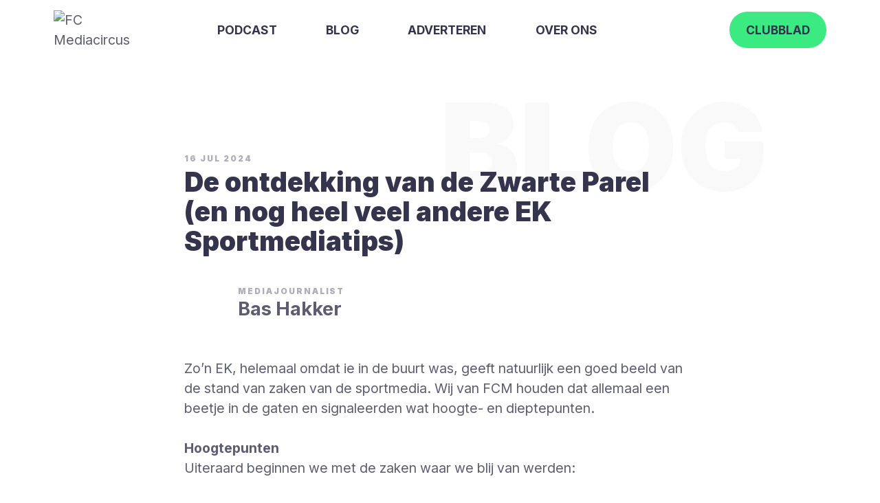

--- FILE ---
content_type: text/html; charset=UTF-8
request_url: https://fcmediacircus.nl/de-ontdekking-van-de-zwarte-parel-en-nog-heel-veel-andere-ek-sportmediatips/
body_size: 19496
content:
<!doctype html>
<html lang="nl-NL" prefix="og: http://ogp.me/ns#" class="no-js">

<head>
    <meta charset="utf-8">
<script type="text/javascript">
/* <![CDATA[ */
var gform;gform||(document.addEventListener("gform_main_scripts_loaded",function(){gform.scriptsLoaded=!0}),document.addEventListener("gform/theme/scripts_loaded",function(){gform.themeScriptsLoaded=!0}),window.addEventListener("DOMContentLoaded",function(){gform.domLoaded=!0}),gform={domLoaded:!1,scriptsLoaded:!1,themeScriptsLoaded:!1,isFormEditor:()=>"function"==typeof InitializeEditor,callIfLoaded:function(o){return!(!gform.domLoaded||!gform.scriptsLoaded||!gform.themeScriptsLoaded&&!gform.isFormEditor()||(gform.isFormEditor()&&console.warn("The use of gform.initializeOnLoaded() is deprecated in the form editor context and will be removed in Gravity Forms 3.1."),o(),0))},initializeOnLoaded:function(o){gform.callIfLoaded(o)||(document.addEventListener("gform_main_scripts_loaded",()=>{gform.scriptsLoaded=!0,gform.callIfLoaded(o)}),document.addEventListener("gform/theme/scripts_loaded",()=>{gform.themeScriptsLoaded=!0,gform.callIfLoaded(o)}),window.addEventListener("DOMContentLoaded",()=>{gform.domLoaded=!0,gform.callIfLoaded(o)}))},hooks:{action:{},filter:{}},addAction:function(o,r,e,t){gform.addHook("action",o,r,e,t)},addFilter:function(o,r,e,t){gform.addHook("filter",o,r,e,t)},doAction:function(o){gform.doHook("action",o,arguments)},applyFilters:function(o){return gform.doHook("filter",o,arguments)},removeAction:function(o,r){gform.removeHook("action",o,r)},removeFilter:function(o,r,e){gform.removeHook("filter",o,r,e)},addHook:function(o,r,e,t,n){null==gform.hooks[o][r]&&(gform.hooks[o][r]=[]);var d=gform.hooks[o][r];null==n&&(n=r+"_"+d.length),gform.hooks[o][r].push({tag:n,callable:e,priority:t=null==t?10:t})},doHook:function(r,o,e){var t;if(e=Array.prototype.slice.call(e,1),null!=gform.hooks[r][o]&&((o=gform.hooks[r][o]).sort(function(o,r){return o.priority-r.priority}),o.forEach(function(o){"function"!=typeof(t=o.callable)&&(t=window[t]),"action"==r?t.apply(null,e):e[0]=t.apply(null,e)})),"filter"==r)return e[0]},removeHook:function(o,r,t,n){var e;null!=gform.hooks[o][r]&&(e=(e=gform.hooks[o][r]).filter(function(o,r,e){return!!(null!=n&&n!=o.tag||null!=t&&t!=o.priority)}),gform.hooks[o][r]=e)}});
/* ]]> */
</script>


        <meta http-equiv="X-UA-Compatible" content="IE=edge">
    <meta name="viewport" content="width=device-width, initial-scale=1.0"/>
    <title>FC Mediacircus &#8211; De ontdekking van de Zwarte Parel (en nog heel veel andere EK Sportmediatips)</title>

        <link rel="apple-touch-icon" sizes="180x180" href="/apple-touch-icon.png">
    <link rel="icon" type="image/png" sizes="32x32" href="/favicon-32x32.png">
    <link rel="icon" type="image/png" sizes="16x16" href="/favicon-16x16.png">
    <link rel="manifest" href="/site.webmanifest">
    <link rel="mask-icon" href="/safari-pinned-tab.svg" color="#5bbad5">
    <meta name="msapplication-TileColor" content="#2d20d3">
    <meta name="theme-color" content="#35344d">
    <link rel="pingback" href="https://fcmediacircus.nl/xmlrpc.php">
    <link rel="preload" href="https://use.typekit.net/xdb2bpr.css" as="style">

    
        <meta name='robots' content='max-image-preview:large' />
<meta property="og:title" content="De ontdekking van de Zwarte Parel (en nog heel veel andere EK Sportmediatips)"/><meta property="og:type" content="article"/><meta property="og:url" content="https://fcmediacircus.nl/de-ontdekking-van-de-zwarte-parel-en-nog-heel-veel-andere-ek-sportmediatips/"/><meta property="og:site_name" content="FC Mediacircus"/><meta property="og:description" content="Zo’n EK, helemaal omdat ie in de buurt was, geeft natuurlijk een goed beeld van de stand van zaken van de sportmedia. Wij van FCM houden dat allemaal een beetje in de gaten en signaleerden wat hoogte- en dieptepunten. HoogtepuntenUiteraard&hellip;"/><meta property="og:image" content="https://fcmediacircus.nl/wp-content/uploads/2024/07/IMG_0334-1024x575.jpg"/><meta name="description" content="Zo’n EK, helemaal omdat ie in de buurt was, geeft natuurlijk een goed beeld van de stand van zaken van de sportmedia. Wij van FCM houden dat allemaal een beetje in de gaten en signaleerden wat hoogte- en dieptepunten. HoogtepuntenUiteraard&hellip;"/><style id='wp-img-auto-sizes-contain-inline-css' type='text/css'>
img:is([sizes=auto i],[sizes^="auto," i]){contain-intrinsic-size:3000px 1500px}
/*# sourceURL=wp-img-auto-sizes-contain-inline-css */
</style>
<link rel='stylesheet' id='bb-stylesheet-css' href='https://fcmediacircus.nl/wp-content/themes/fcmediacircus-theme/library/dist/style.css?v=01' type='text/css' media='all' />
<link rel='stylesheet' id='googleFonts-css' href='https://fonts.googleapis.com/css2?family=Inter%3Awght%40400%3B700%3B900&#038;display=swap' type='text/css' media='all' />
<link rel="canonical" href="https://fcmediacircus.nl/de-ontdekking-van-de-zwarte-parel-en-nog-heel-veel-andere-ek-sportmediatips/" />
<link rel='shortlink' href='https://fcmediacircus.nl/?p=1114' />

    
    
            <script async src="https://www.googletagmanager.com/gtag/js?id=G-60T49F0ZW4"></script>
            <script>
                window.dataLayer = window.dataLayer || [];

                function gtag() {
                    dataLayer.push(arguments);
                }

                gtag('js', new Date());
                gtag('config', 'G-60T49F0ZW4', {'anonymize_ip': true});
            </script>

        
    
</head>

<body class="">

<div id="container">

    
    <header class="header ">

        <div id="inner-header" class="grid inner-header">

            <a id="logo" href="https://fcmediacircus.nl" rel="nofollow"><img
                        src="https://fcmediacircus.nl/wp-content/themes/fcmediacircus-theme/library/images/logo.svg"
                        alt="FC Mediacircus">
            </a>

            <div class="toggleMenu-container">
                <button class="toggleMenu" aria-label="Toggle Menu">
                    <span></span>
                    <span></span>
                    <span></span>
                    <span></span>
                </button>
            </div>

            <nav class="main-menu sub-grid-menu">
                <ul id="menu-main-menu" class="nav cf"><li><a target="_blank" href="https://open.spotify.com/show/3k38M3nGobxn3vv97fCU1R?si=e881caec81e146ad"><span class="green-underline-nav">Podcast</span></a></li>
<li><a href="https://fcmediacircus.nl/opinie/"><span class="green-underline-nav">Blog</span></a></li>
<li><a href="https://fcmediacircus.nl/adverteren/"><span class="green-underline-nav">Adverteren</span></a></li>
<li><a href="https://fcmediacircus.nl/over-ons/"><span class="green-underline-nav">Over ons</span></a></li>
</ul>
                <ul class="header-newsletter nav">
                    <li>
                        <a class="green-btn-nav" id="newsletterNav" href="#clubblad">Clubblad</a>
                    </li>
                </ul>

            </nav>

        </div>

    </header>
<div id="content">

    
        <article class="" itemscope itemtype="http://schema.org/Article">

            <header class="article-header single-header">
                <div class="bg-dec-text"></div>

                <div class="grid">
                    <div class="single-header-container">
                        <span class="fs-caption">16 jul 2024</span>
                        <h1 class="h3" itemprop="headline">De ontdekking van de Zwarte Parel (en nog heel veel andere EK Sportmediatips)</h1>

                        <div class="single-author-container">
                            <div class="img-container">
                                <img width="225" height="300" src="https://fcmediacircus.nl/wp-content/uploads/2022/11/bas2-225x300.png" class="attachment-bb-thumb-300 size-bb-thumb-300" alt="" decoding="async" fetchpriority="high" srcset="https://fcmediacircus.nl/wp-content/uploads/2022/11/bas2-225x300.png 225w, https://fcmediacircus.nl/wp-content/uploads/2022/11/bas2-450x600.png 450w, https://fcmediacircus.nl/wp-content/uploads/2022/11/bas2.png 520w" sizes="(max-width: 225px) 100vw, 225px" />                            </div>
                            <div class="single-author-info">
                                <p class="fs-caption">Mediajournalist</p><span class="h4">Bas Hakker</span>                            </div>
                        </div>
                    </div>
                </div>

            </header>

            <section class="entry-content grid" itemprop="articleBody">

                
<p>Zo’n EK, helemaal omdat ie in de buurt was, geeft natuurlijk een goed beeld van de stand van zaken van de sportmedia. Wij van FCM houden dat allemaal een beetje in de gaten en signaleerden wat hoogte- en dieptepunten.</p>



<p><strong>Hoogtepunten<br></strong>Uiteraard beginnen we met de zaken waar we blij van werden:</p>



<ol class="wp-block-list">
<li><strong>De analyses in de Zwarte Parel</strong><br>In principe maakte Kalum van Oudheusden de VI Oranje Podcast met Simon Zwartkruis of Martijn Krabbendam. Rond de wedstrijden van Oranje namen ze die podcast vaak met zijn drieën op in de auto van Martijn. Het was nog allemaal een beetje wankel met een microfoon te weinig, maar dat leverde wel goede podcasts op. Dat komt doordat ze het journalistieke en het echte leven mixten. Ze bespraken hun vak, Oranje, maar ook bijvoorbeeld de favoriete muziek. Het geheim? Dat je elkaar een beetje leuk vindt én inhoudelijk iets toevoegt.<br> </li>



<li><strong>De analyses van Yordi Yamali, Kenneth en Kees in de vakjes<br></strong>Elke dag om een uur of half twaalf ’s avonds kropen er vier kenners in die krappe vakjes van ESPN om de wedstrijden van het EK te duiden. Dat leverde hele inhoudelijke discussies over voetbal op en dat is interessant. Het helpt wel als de beste analisten er zitten: Kees Kwakman, Kenneth Perez en Yordi. Zij zien het allemaal, weten veel en  bij iemand als Marciano Vink blijft het allemaal een beetje vaagjes. Hij zegt het altijd heel stellig, maar of het allemaal klopt is onduidelijk. Of vinden jullie Dani Olmo ook een Spaanse Dani de Wit? Wel belangrijk volgende keer: kappen met die vakjes, gewoon een tafel kopen.  <br></li>



<li><strong>Ruzie tussen Mike en Valentijn</strong><br>Je hoopt natuurlijk altijd dat het een beetje knettert in zo’n podcast en dan is het dus leuk dat Valentijn elke dag een beetje chagrijniger werd in de Kick Off Podcast. Na een dag of vijftien was alles wat de blije presentator Pim en de rustige Mike per definitie onzin. En ja, zoals dat gaat in podcasts wordt het leuk als het allemaal een beetje op het echte leven gaat lijken. Totdat zelfs Mike er genoeg van had. ‘Ik ga gelukkig over mijn eigen woorden.’<br>  </li>



<li><strong>Pieter Zwart live, op X en VI Pro<br></strong>Jos en ik zagen het met onze eigen ogen tijdens de VI-watch tegen Oostenrijk, maar het blijft knap. Pieter Zwart kan heel snel zien wat er tactisch verkeerd gaat in een wedstrijd en het ook goed vertellen. Wel even netjes een foto maken van zijn analyses voor jullie vriendenappgroep  hé. Niet net doen alsof jij opeens alles weet van knijpende backs en doordekkende Van Dijken.<br></li>



<li><strong>De filmpjes van Glenn en de rest<br></strong>Als professioneel en tevens ervaren media-analisten houden wij van het concept ‘In zijn genre’. Het is niet zo dat wij van de ene campingzender in de andere rollen, maar in zijn genre waren de video’s van Glenn Helder, Andy van der Meijde en Royston Drenthe heel goed. Zij maakten een of ander gesponsord niemendalletje verder, maar op Instagram kreeg je dan van die leuke fragmenten te zien waarin de mannen de grootste lol hadden. Vaste rolverdeling: Drenthe probeert iets uit te leggen, Andy maakt er een aardige grap over en Helder ligt alleen maar in een deuk.<br></li>



<li><strong>Het gehele oeuvre van Mikos, Maarten en Sjoerd<br></strong>Je moet maar blijven leveren natuurlijk en ‘onze’ Etienne was er elke dag weer om te bellen met een van de AD-jongens. Mikos, Maarten en Sjoerd zijn altijd interessant om naar te luisteren, allemaal om hun eigen reden. Probleem is wel dat je op zo’n manier echt sfeer mist en daar kan geen stadiongeluid tegenop. Volgende keer gewoon (een) Etienne meesturen en elke dag opnemen ter plekke. Het hoogtepunt? Sjoerd die vertelt over Wolfsburg en het enige wat je daar kan doen is auto&#8217;s swaffelen.<br></li>



<li><strong>Marco na Oostenrijk<br></strong>Het blijft een fenomeen natuurlijk. Soms heeft hij helemaal niets te melden, maar bij vlagen is hij briljant. Hij is simpelweg altijd zijn nukkige zelf (kan er iemand ongeschikter zijn als coach?). Zo was zijn analyse over de gebrekkige tactiek van Nederland, waar alles breed ging, scherp. Helemaal toen hij daaraan toevoegde dat er helemaal niets inhoudelijks uit die spelers komt tijdens interviews.<br></li>



<li><strong>Tien minuten van Jeroen en Arman<br></strong>Op de radio lukte het de NOS wél om boven de rest uit te stijgen. De uitzendingen waren inhoudelijk, makers zijn er optimistisch en de presentatie is van hoog niveau en niet te serieus. Hoogtepunt was de beschrijving van de laatste tien minuten van het duel tegen Turkije. Er was een leuke chemie tussen Arman en Jeroen en ze leefden echt oprecht mee.<br></li>



<li><strong>De kleinere dingetjes<br></strong>Top dat er zoveel kwantitatieve innovatie was. De dagelijkse talkshow van Thijs en Lars Jesse, de EK-vlog van soccernews.nl, de praatshow in voetbalkantines van Voetbalzone en de leuke YouTubeshow van de jongens van Broederliefde. Allemaal heel aardig en soms echt origineel, maar het is gewoon teveel om echt door te breken. Net zoals bij supermarkten, wastabletten en frisdranken hebben de meeste mensen maar maximaal drie of vier merken op hun lijstje die ze echt overwegen. Wel heel goed was die Podcast zonder Ballen van Danielle en Jean-Paul trouwens.  </li>
</ol>



<p><strong>Dieptepunten<br></strong>Nou ja dieptepunten is misschien wat overdreven, maar er kan nog veel beter. Wij zijn natuurlijk de podcast van de antwoorden dus we geven graag mee hoe.</p>



<p><strong>1. Studio Fussbal</strong><br>Vooral het begin was heel matig met onwetende analisten zoals Theo Janssen en Van Basten en vooral hele stroeve interactie tussen mensen. Dat werd wel iets beter trouwens door Van Basten die in het toernooi groeide en Van der Vaart en Pierre die wel hun niveau haalden. En even over Gert en Sjoerd als presentator…Prima mensen natuurlijk….Niks mis mee voor een zondagmiddag shorttrack. Maar dat is echt niet goed genoeg voor het hoogste niveau. Erik Dijkstra, Hugo Borst, Wilfried de Jong lopen daar allemaal rond op het mediapark. Kiezen voor de inhoud, een vaste ploeg, ingelezen analisten..Het kan zoveel beter.</p>



<p><strong>2. De podcasts van de NOS</strong><br>Soms deed opeens Arno Vermeulen het met een brakke verbinding uit een bezemkast, dan weer een vermoeide Jeroen Stekelenburg die  zijn collega’s beledigt en er waren ook een paar momenten dat het wél goed was. Maar neem dit medium toch serieus en zorg voor een vaste presentator, altijd een liveshow en vaste analisten. Dat moet toch wel lukken? Maak het wat prominenter en zorg voor een beetje sfeer.<br><br><strong>3. Noa voegt niets zoveel toe</strong><br>Toen Noa Vahle net begon was ze nog fris en enthousiast, maar het wordt eigenlijk steeds ietsje minder. Dat krijg je natuurlijk als je mensen op tv zet die de tv-gedoetjes wel leuk vinden, maar de journalistieke inhoud wat minder. Zij moest natuurlijk bij Vandaag Inside elke avond komen met frisse straatinterviews, messcherpe vragen op de persco&#8217;s en vooral met veel jeugdig plezier over zo’n EK. Maar dat heeft niemand gezien eigenlijk; het was obligaat, niet inhoudelijk en te veel gehuilie huilie over vliegen of een buitje.</p>



<p><strong>4. VI ZSM</strong><br>Keuzes maken in het leven. Het dagelijkse bellen van Sjoerd, die we hoog hebben zitten als maker, voegde niet zoveel toe. Dat heeft wel degelijk iets met Sjoerd zelf te maken, maar niet met iets waar hij iets aan kan doen. Hij heeft gewoon nog niet genoeg persoonlijkheid, is nog meer een maker. Tis een beter wordende aangever, maar dan heb je wel een sterke afmaker nodig. Geert-Jan Jacobs, de niet voetbaljonguh heeft daarvoor iets te weinig te melden. Je zag aan de show met Freek Jansen dat het ook anders kan: dan komen er wel quotes, spektakel en leven in de brouwerij (Oranje is het NAC van het landenvoetbal). Het moet een beetje sprankelen.  </p>



<p><strong>5. FC Afkicken </strong><br>We houden wel een beetje van die gasten natuurlijk, maar eigenlijk als we heeeel eerlijk zijn, was dit een beetje te weinig voor die gasten. Ze maakten een lunchshow van een uurtje met de leuke en scherpe Jean-Paul Rison en Bruce Tol en dat was op zich prima, maar ook weer geen spektakel. Daarom zeiden we ook tegen Bruce: waarom voeg je al die initiatieven van Danielle, Jean-Paul, Thijs, Lars Jesse en de rest niet bij elkaar en ga je echt iets memorabels maken met zijn allen. Babbelshows genoeg. Maar ja, dat was niet waar. Ook prima…We zeggen het alleen maar&#8230;.</p>



<p><strong>6. Jeroen Stekelenburg uit vorm</strong><br>Malle Eppie zoals Nico Dijlkshoorn zei, gaat te ver,  maar in topvorm was hij niet. Het was plichtmatig en hij klonk vaak vermoeid. Als volger van Oranje moet je er gewoon bovenop zitten en scherp zijn. Het zijn ook teveel rollen: vragensteller, duider en ook nog eens altijd een mening paraat. En straks weer naar De Spelen&#8230;.Doe gewoon rustig man en denk na waar je talenten liggen. Ze liggen voor het opscheppen.</p>



<p><strong>Conclusie<br></strong>Er was dus best wat te leren. <br>Voor de NOS: echt niet goed genoeg voor de home broadcaster (hoewel dat gejuich over die BBC ook overdreven is). Ga naar de tekentafel en zet de beste praatshow neer die je kan bedenken. Gewoon zoals CBS dat deed met de Champions League: de beste presentatoren, beste interviewers en analisten bij elkaar zetten en er een team van maken. ESPN…..maak die vakjes eindelijk een beetje sfeervol en haal er ook wat mensen uit, doorselecteren. <br>VI…maak gewoon een keuze voor de beste show: elke dag de Zwarte Parel Podcast met de beste mensen ter plekke en beschrijf het On the Road gevoel. <br>AD…zorg dat je daar ben en maak elke dag iets live qua podcast, zoveel beter en jullie hebben het perfecte drietal. <br>Telegraaf….Valentijn is de grote meneer, maar zorg ervoor dat hij niet helemaal afglijdt tot de moppersmurf van het team. Een beetje vernieuwing helpt: wissel het team een beetje door en maak echt cult van Jeroen door hem elke keer een te lang verhaal te laten vertellen (noem de rubriek ook zo). <br>En Vandaag Inside….zet daar een ervaren verslaggever die vrolijk is, dingen meemaakt en hard werkt. En voor al die anderen, vooral voor FC Afkicken: ga samenwerken met elkaar en zorg dat je iets gaat maken wat er nog niet is…<br>En FC Mediacircus&#8230;Ga de volgende keer zelf elke dag live met je grote waffel&#8230;.Zoek een goede sponsor, een leuke liveplek voor onze luistervrienden  en aan het werk.  </p>



<figure class="wp-block-image size-large"><img decoding="async" width="1024" height="575" src="https://fcmediacircus.nl/wp-content/uploads/2024/07/IMG_0334-1024x575.jpg" alt="" class="wp-image-1115" srcset="https://fcmediacircus.nl/wp-content/uploads/2024/07/IMG_0334-1024x575.jpg 1024w, https://fcmediacircus.nl/wp-content/uploads/2024/07/IMG_0334-300x168.jpg 300w, https://fcmediacircus.nl/wp-content/uploads/2024/07/IMG_0334-768x431.jpg 768w, https://fcmediacircus.nl/wp-content/uploads/2024/07/IMG_0334-1200x674.jpg 1200w, https://fcmediacircus.nl/wp-content/uploads/2024/07/IMG_0334-600x337.jpg 600w, https://fcmediacircus.nl/wp-content/uploads/2024/07/IMG_0334.jpg 1363w" sizes="(max-width: 1024px) 100vw, 1024px" /><figcaption class="wp-element-caption">Screenshot</figcaption></figure>

            </section>

        </article>

        
    <section class="af-section">

        <div class="grid">

            <div class="af-content-container">
                <div class="af-share-container">
                    <h4 class="h5 green-underline-container"><span class="green-underline">Delen</span></h4>

                    <ul class="icon-btn-container">
                        <li class="icon-btn">
                            <a target="_blank"
                               href="http://www.linkedin.com/shareArticle?mini=true&url=https://fcmediacircus.nl/de-ontdekking-van-de-zwarte-parel-en-nog-heel-veel-andere-ek-sportmediatips/">
                                <img class="icon-btn-svg" src="https://fcmediacircus.nl/wp-content/themes/fcmediacircus-theme/library/images/linkedin.svg"
                                     alt="Deelknop Linkedin">
                            </a>
                        </li>
                        <li class="icon-btn">
                            <a target="_blank"
                               href="https://twitter.com/intent/tweet?text=https://fcmediacircus.nl/de-ontdekking-van-de-zwarte-parel-en-nog-heel-veel-andere-ek-sportmediatips/"
                               data-size="large" title="Share on Twitter">
                                <img class="icon-btn-svg" src="https://fcmediacircus.nl/wp-content/themes/fcmediacircus-theme/library/images/twitter.svg"
                                     alt="Deelknop Twitter">
                            </a>
                        </li>
                        <li class="icon-btn">
                            <a target="_blank" href="https://api.whatsapp.com/send?text=https://fcmediacircus.nl/de-ontdekking-van-de-zwarte-parel-en-nog-heel-veel-andere-ek-sportmediatips/"
                               class="share-btn">
                                <img class="icon-btn-svg" src="https://fcmediacircus.nl/wp-content/themes/fcmediacircus-theme/library/images/wa-icon.svg"
                                     alt="Deelknop Whatsapp">
                            </a>
                        </li>
                        <li class="icon-btn">
                            <a target="_blank"
                               href="mailto:?body=https://fcmediacircus.nl/de-ontdekking-van-de-zwarte-parel-en-nog-heel-veel-andere-ek-sportmediatips/">
                                <img class="icon-btn-svg" src="https://fcmediacircus.nl/wp-content/themes/fcmediacircus-theme/library/images/email.svg"
                                     alt="Deelknop mail">
                            </a>
                        </li>
                    </ul>
                </div>

                <div class="af-tag-container">
                    <h4 class="h5 green-underline-container"><span class="green-underline">Tags</span></h4><ul class="taglist"><li class="fs-tag-large"><a class="taglist-btn-large" href="/tag/FC-Mediacircus">#FC Mediacircus</a></li><li class="fs-tag-large"><a class="taglist-btn-large" href="/tag/Jos-Govaart">#Jos Govaart</a></li><li class="fs-tag-large"><a class="taglist-btn-large" href="/tag/Robert-Maaskant">#Robert Maaskant</a></li></ul>                </div>
            </div>

        </div>

    </section>

    
        <div class="related">
            <section class="related-pod-section">

                
    <div class="wrap">

        <h2 class="green-underline-container">Gerelateerde <span class="green-underline">podcast</span></h2>
        <div class="pod-list-items-container">
            
    <a href="https://fcmediacircus.nl/podcast/100-yordi-yamali-gemiddelde-podcast-twee-random-bners-met-een-onderwerp/" class="">
        <div class="grid pod-item-container">
            <div class="pod-info-container">
                <div class="pod-info-captions">
                                            <span class="fs-caption">Aflevering 100</span>
                        <span class="fs-caption">-</span>
                        <span class="fs-caption">13 jun 2023</span>                </div>
                <div class="">
                    <h3 class="h4">100! Yordi Yamali: &#8216;Gemiddelde podcast: Twee random BN&#8217;ers met een onderwerp&#8217;</h3>
                </div>
                <div class="">
                    <ul class="taglist"><li class="taglist-btn fs-tag">#FC Mediacircus</li><li class="taglist-btn fs-tag">#Jos Govaart</li><li class="taglist-btn fs-tag">#Yordi Yamali</li></ul>                </div>
            </div>
            <div class="pod-lineup-container">
                <div class="pod-lineup-guest-name">
                                            <p class="fs-tag-gray">Gast:
                            <span class="fs-tag">
                                Yordi Yamali                            </span>
                        </p>
                                        </div>
                <div class="pod-lineup-images">
                    <div class="img-container"><img width="225" height="300" src="https://fcmediacircus.nl/wp-content/uploads/2022/11/bas2-225x300.png" class="thumb" alt="" decoding="async" loading="lazy" srcset="https://fcmediacircus.nl/wp-content/uploads/2022/11/bas2-225x300.png 225w, https://fcmediacircus.nl/wp-content/uploads/2022/11/bas2-450x600.png 450w, https://fcmediacircus.nl/wp-content/uploads/2022/11/bas2.png 520w" sizes="auto, (max-width: 225px) 100vw, 225px" /></div><div class="img-container"><img width="169" height="300" src="https://fcmediacircus.nl/wp-content/uploads/2022/11/robert_2-169x300.jpg" class="thumb" alt="" decoding="async" loading="lazy" srcset="https://fcmediacircus.nl/wp-content/uploads/2022/11/robert_2-169x300.jpg 169w, https://fcmediacircus.nl/wp-content/uploads/2022/11/robert_2-337x600.jpg 337w, https://fcmediacircus.nl/wp-content/uploads/2022/11/robert_2.jpg 375w" sizes="auto, (max-width: 169px) 100vw, 169px" /></div><div class="img-container"><img width="278" height="300" src="https://fcmediacircus.nl/wp-content/uploads/2022/11/jos2-278x300.jpg" class="thumb" alt="" decoding="async" loading="lazy" srcset="https://fcmediacircus.nl/wp-content/uploads/2022/11/jos2-278x300.jpg 278w, https://fcmediacircus.nl/wp-content/uploads/2022/11/jos2-947x1024.jpg 947w, https://fcmediacircus.nl/wp-content/uploads/2022/11/jos2-768x830.jpg 768w, https://fcmediacircus.nl/wp-content/uploads/2022/11/jos2-1421x1536.jpg 1421w, https://fcmediacircus.nl/wp-content/uploads/2022/11/jos2-1895x2048.jpg 1895w, https://fcmediacircus.nl/wp-content/uploads/2022/11/jos2-1850x2000.jpg 1850w, https://fcmediacircus.nl/wp-content/uploads/2022/11/jos2-1110x1200.jpg 1110w, https://fcmediacircus.nl/wp-content/uploads/2022/11/jos2-555x600.jpg 555w" sizes="auto, (max-width: 278px) 100vw, 278px" /></div><div class="img-container"><img width="255" height="300" src="https://fcmediacircus.nl/wp-content/uploads/2023/06/IMG_8595-1-255x300.jpg" class="attachment-bb-thumb-300 size-bb-thumb-300" alt="" decoding="async" srcset="https://fcmediacircus.nl/wp-content/uploads/2023/06/IMG_8595-1-255x300.jpg 255w, https://fcmediacircus.nl/wp-content/uploads/2023/06/IMG_8595-1-511x600.jpg 511w, https://fcmediacircus.nl/wp-content/uploads/2023/06/IMG_8595-1.jpg 652w" sizes="(max-width: 255px) 100vw, 255px" /></div>                </div>
            </div>

            <div class="pod-btn-container">
                <div class="circle-btn-container" href="opinie">
                    <svg class="circle-btn-svg" id="Layer_2" data-name="Layer 2" xmlns="http://www.w3.org/2000/svg" viewBox="0 0 179.28 179.06">
                        <g id="Layer_1-2" data-name="Layer 1">
                            <g>
                                <path class="cls-1" d="M43.7,28.32l-7.18-11.03,4.78-3.11c.84-.55,1.62-.89,2.34-1.04,.72-.15,1.36-.11,1.92,.11,.56,.22,1.02,.61,1.39,1.17,.26,.41,.42,.83,.46,1.28s-.03,.89-.2,1.32c-.17,.43-.45,.83-.82,1.2l.07,.11c.49-.29,.99-.45,1.53-.48,.53-.03,1.04,.07,1.52,.31,.48,.24,.89,.62,1.23,1.14,.39,.6,.58,1.24,.58,1.92,0,.67-.21,1.34-.62,1.98s-1,1.23-1.81,1.75l-5.19,3.38Zm-1.28-8.52l1.23-.8c.26-.17,.47-.36,.61-.58s.23-.44,.24-.67c.01-.23-.06-.46-.2-.68-.22-.34-.51-.52-.88-.55s-.73,.09-1.1,.33l-1.27,.83,1.37,2.11Zm2.72,4.18l1.4-.91c.5-.33,.82-.67,.95-1.02s.07-.71-.17-1.08c-.17-.26-.37-.44-.61-.54s-.49-.13-.77-.08c-.28,.05-.57,.17-.88,.37l-1.44,.94,1.51,2.33Z"/>
                                <path class="cls-1" d="M53.5,22.08l-5.49-11.97,8.62-3.95,1.2,2.62-5.38,2.46,.94,2.06,4.93-2.26,1.2,2.62-4.93,2.26,.94,2.06,5.35-2.45,1.2,2.62-8.6,3.94Z"/>
                                <path class="cls-1" d="M63.39,17.68l-3.81-12.6,3.42-1.03,2.97,9.84,5.09-1.54,.83,2.76-8.52,2.57Z"/>
                                <path class="cls-1" d="M78.67,.65l3.54-.52,1.22,8.34c.15,.99,.03,1.88-.33,2.68-.37,.79-.94,1.45-1.73,1.96s-1.74,.86-2.85,1.02c-1.12,.16-2.14,.11-3.04-.16-.9-.27-1.64-.73-2.21-1.38-.57-.65-.93-1.48-1.08-2.47l-1.22-8.34,3.54-.52,1.18,8.04c.06,.4,.2,.75,.42,1.04,.22,.29,.51,.5,.85,.63s.71,.17,1.12,.11c.41-.06,.75-.2,1.04-.43,.29-.22,.5-.51,.63-.85,.13-.34,.17-.71,.11-1.12l-1.18-8.04Z"/>
                                <path class="cls-1" d="M88.62,0l.41,13.16-3.57,.11-.41-13.16,3.57-.11Z"/>
                                <path class="cls-1" d="M98.15,4.52c0-.43-.13-.77-.4-1.04-.27-.26-.69-.41-1.26-.46-.37-.03-.67,0-.91,.06s-.42,.18-.54,.32c-.12,.14-.19,.31-.21,.5-.02,.16,0,.3,.05,.43,.06,.13,.15,.25,.29,.36,.14,.11,.32,.22,.54,.31,.22,.1,.48,.19,.79,.28l1.06,.31c.71,.21,1.32,.46,1.82,.75,.5,.29,.9,.62,1.2,.98s.52,.76,.64,1.2c.12,.43,.17,.9,.13,1.4-.07,.86-.34,1.58-.82,2.14s-1.12,.97-1.93,1.23-1.78,.33-2.89,.25c-1.14-.09-2.12-.33-2.94-.73s-1.44-.97-1.85-1.71c-.41-.74-.58-1.66-.5-2.76l3.38,.26c0,.4,.07,.75,.22,1.04,.16,.29,.4,.51,.71,.68,.32,.17,.7,.27,1.15,.3,.38,.03,.7,0,.97-.07,.26-.07,.47-.19,.61-.35,.15-.16,.23-.34,.25-.55,0-.2-.04-.38-.16-.54-.11-.16-.31-.31-.59-.46s-.65-.29-1.13-.43l-1.29-.38c-1.14-.34-2.03-.83-2.65-1.48-.62-.64-.89-1.48-.81-2.5,.06-.83,.34-1.55,.84-2.14,.5-.59,1.16-1.03,1.99-1.32,.83-.29,1.76-.39,2.8-.31,1.06,.08,1.96,.33,2.71,.74,.75,.41,1.3,.96,1.68,1.63,.37,.68,.53,1.44,.47,2.3l-3.41-.26Z"/>
                                <path class="cls-1" d="M103.93,3.87l.66-2.8,11.14,2.61-.66,2.8-3.85-.9-2.35,10.01-3.43-.8,2.35-10.01-3.85-.9Z"/>
                                <path class="cls-1" d="M113.52,16.83l4.88-12.22,8.81,3.52-1.07,2.67-5.49-2.19-.84,2.1,5.04,2.01-1.07,2.67-5.04-2.01-.84,2.1,5.47,2.19-1.07,2.67-8.79-3.51Z"/>
                                <path class="cls-1" d="M123.56,20.91l6.63-11.37,4.91,2.86c.84,.49,1.49,1.08,1.95,1.75s.69,1.41,.7,2.19c.01,.78-.21,1.58-.68,2.38-.47,.81-1.06,1.4-1.74,1.74s-1.44,.48-2.25,.38c-.82-.09-1.66-.39-2.52-.9l-2.93-1.71,1.4-2.4,2.31,1.35c.36,.21,.7,.35,1.01,.41,.31,.06,.59,.03,.85-.09,.25-.12,.48-.34,.67-.66,.19-.33,.28-.63,.26-.92-.02-.29-.13-.55-.33-.8-.2-.25-.48-.48-.84-.69l-1.09-.63-5.19,8.91-3.09-1.8Zm9.71-1.33l-.2,6.88-3.35-1.96,.27-6.84,3.29,1.92Z"/>
                                <path class="cls-1" d="M141.46,33.37l-2.73-2.72,12.37-6.26,3.46,3.45-6.21,12.39-2.73-2.72,4.69-8.79-.07-.07-8.77,4.73Zm3.16-4.19l5.14,5.12-1.89,1.89-5.14-5.12,1.89-1.89Z"/>
                                <path class="cls-1" d="M148.72,40.96l10.63-7.76,5.46,7.47-2.33,1.7-3.35-4.59-1.83,1.33,3.02,4.13-2.33,1.7-3.02-4.13-4.15,3.03-2.11-2.89Z"/>
                                <path class="cls-1" d="M154.63,49.19l11.55-6.31,1.71,3.14-9.03,4.93,2.55,4.67-2.53,1.38-4.26-7.81Z"/>
                                <path class="cls-1" d="M159.34,57.93l12.3-4.68,3.37,8.87-2.69,1.02-2.1-5.53-2.12,.8,1.93,5.07-2.69,1.02-1.93-5.07-2.12,.8,2.09,5.5-2.69,1.02-3.36-8.84Z"/>
                                <path class="cls-1" d="M176.81,68.88l-8.56,4.5,.02,.1,9.63,.79,.81,3.96-13.77-1.63-.98-4.79,12.03-6.89,.81,3.96Z"/>
                                <path class="cls-1" d="M165.75,81.65l13.15-.53,.38,9.48-2.88,.12-.24-5.91-2.26,.09,.22,5.42-2.88,.12-.22-5.42-2.26,.09,.24,5.88-2.88,.12-.38-9.45Z"/>
                                <path class="cls-1" d="M171.32,100.75l-6.35,2.64,.41-3.86,6.34-2.56-.4,3.78Zm-5.2-8.3l13.09,1.38-.59,5.65c-.1,.97-.37,1.8-.8,2.49-.43,.69-1,1.2-1.71,1.54s-1.53,.45-2.45,.36c-.94-.1-1.71-.39-2.31-.87-.6-.48-1.02-1.12-1.27-1.9-.25-.78-.32-1.67-.22-2.67l.36-3.38,2.76,.29-.28,2.66c-.04,.42-.03,.78,.04,1.09s.22,.55,.43,.74c.21,.18,.5,.3,.88,.33,.38,.04,.69,0,.94-.14,.25-.14,.45-.34,.6-.63,.14-.28,.24-.64,.28-1.05l.13-1.25-10.25-1.08,.37-3.55Z"/>
                                <path class="cls-1" d="M176.74,110.36l-12.86-2.8,.76-3.49,12.86,2.8-.76,3.49Z"/>
                                <path class="cls-1" d="M172.5,123.95l-12.45-4.27,.97-2.82,8.08-2.26,.02-.07-6.54-2.24,1.16-3.38,12.45,4.27-.98,2.87-8.04,2.19-.03,.1,6.52,2.23-1.16,3.38Z"/>
                                <path class="cls-1" d="M163.22,132.53c.23,.06,.44,.08,.65,.06,.21-.02,.41-.08,.6-.18s.37-.23,.54-.41c.17-.17,.32-.38,.45-.63,.29-.53,.41-1.04,.36-1.55-.05-.51-.26-.99-.62-1.44-.37-.45-.89-.86-1.55-1.23-.68-.37-1.31-.6-1.89-.68-.58-.08-1.1,0-1.56,.22-.46,.22-.83,.61-1.13,1.15-.26,.48-.41,.91-.44,1.31-.04,.39,.03,.74,.2,1.04s.43,.54,.77,.73l-.35,.51,1.45-2.64,2.23,1.22-2.81,5.12-1.6-.88c-1.05-.58-1.83-1.29-2.33-2.15-.5-.85-.74-1.78-.71-2.78s.32-2,.88-3.01c.62-1.12,1.39-1.98,2.34-2.57,.94-.59,1.99-.88,3.13-.87,1.14,0,2.32,.35,3.54,1.01,.95,.52,1.72,1.13,2.3,1.83,.58,.69,.98,1.44,1.2,2.24,.22,.8,.28,1.61,.17,2.43s-.38,1.62-.81,2.4c-.38,.68-.82,1.27-1.34,1.75-.52,.48-1.08,.85-1.68,1.11-.6,.26-1.22,.39-1.86,.41-.64,.01-1.26-.11-1.87-.37l1.74-3.17Z"/>
                                <path class="cls-1" d="M136.43,150.1l7.33,10.93-4.74,3.18c-.83,.56-1.61,.92-2.33,1.07-.72,.16-1.36,.13-1.92-.09s-1.03-.6-1.41-1.15c-.27-.4-.43-.83-.47-1.28s.01-.89,.18-1.33c.17-.43,.43-.84,.8-1.21l-.07-.11c-.48,.3-.99,.47-1.52,.5-.53,.04-1.04-.06-1.52-.29s-.9-.6-1.25-1.12c-.4-.6-.6-1.23-.6-1.91,0-.68,.19-1.34,.59-1.99,.39-.65,.99-1.24,1.78-1.78l5.15-3.45Zm-1.38,4.36l-1.39,.93c-.5,.33-.81,.68-.93,1.03-.12,.35-.06,.71,.18,1.08,.17,.26,.38,.43,.61,.53,.24,.1,.49,.12,.77,.07s.57-.18,.87-.38l1.43-.96-1.55-2.31Zm2.78,4.14l-1.22,.82c-.26,.17-.46,.37-.61,.58-.14,.22-.22,.44-.23,.67,0,.23,.06,.46,.21,.68,.23,.34,.52,.52,.88,.53,.36,.02,.73-.1,1.1-.35l1.26-.84-1.4-2.09Z"/>
                                <path class="cls-1" d="M126.7,156.48l5.65,11.89-8.57,4.07-1.24-2.6,5.34-2.54-.97-2.04-4.9,2.33-1.24-2.6,4.9-2.33-.97-2.04-5.32,2.53-1.24-2.6,8.54-4.06Z"/>
                                <path class="cls-1" d="M116.86,161.03l3.98,12.55-3.41,1.08-3.11-9.8-5.07,1.61-.87-2.75,8.48-2.69Z"/>
                                <path class="cls-1" d="M101.84,178.25l-3.53,.57-1.34-8.33c-.16-.99-.06-1.88,.29-2.68,.36-.8,.92-1.46,1.7-1.98,.78-.53,1.73-.88,2.84-1.06,1.12-.18,2.13-.14,3.04,.11,.91,.26,1.65,.71,2.23,1.35,.58,.65,.95,1.46,1.11,2.46l1.34,8.33-3.53,.57-1.29-8.02c-.06-.4-.21-.75-.44-1.03-.23-.29-.51-.49-.86-.62s-.72-.16-1.12-.09c-.41,.06-.75,.21-1.04,.44-.29,.23-.49,.51-.62,.86-.13,.34-.16,.72-.09,1.12l1.29,8.02Z"/>
                                <path class="cls-1" d="M91.88,179.04l-.58-13.15,3.57-.16,.58,13.15-3.57,.16Z"/>
                                <path class="cls-1" d="M82.29,174.65c0,.43,.15,.77,.42,1.03,.27,.26,.69,.4,1.27,.44,.37,.02,.67,0,.91-.07,.24-.07,.42-.18,.54-.32,.12-.14,.19-.31,.21-.5,.02-.16,0-.3-.06-.43-.06-.13-.16-.25-.3-.36s-.32-.21-.54-.31-.49-.19-.79-.27l-1.06-.3c-.72-.2-1.33-.44-1.83-.73s-.91-.61-1.21-.97c-.31-.36-.53-.76-.66-1.19s-.18-.9-.15-1.4c.06-.86,.32-1.58,.79-2.15,.47-.57,1.1-.99,1.92-1.25,.81-.26,1.78-.36,2.89-.29,1.14,.07,2.13,.3,2.95,.69,.83,.39,1.45,.95,1.88,1.69,.42,.73,.6,1.65,.54,2.75l-3.39-.21c0-.4-.08-.75-.24-1.03-.16-.29-.4-.51-.72-.67-.32-.16-.7-.26-1.16-.29-.38-.02-.7,0-.96,.08-.26,.08-.47,.2-.61,.35s-.22,.34-.24,.56c0,.2,.05,.38,.16,.54s.31,.31,.59,.45c.28,.14,.66,.28,1.14,.42l1.29,.36c1.15,.33,2.04,.81,2.67,1.44,.63,.63,.91,1.46,.84,2.49-.05,.83-.32,1.55-.81,2.15-.49,.6-1.15,1.05-1.97,1.35-.82,.3-1.76,.42-2.79,.35-1.06-.07-1.97-.3-2.72-.71s-1.32-.94-1.7-1.61c-.38-.67-.55-1.44-.5-2.3l3.41,.22Z"/>
                                <path class="cls-1" d="M76.52,175.38l-.62,2.81-11.17-2.46,.62-2.81,3.87,.85,2.21-10.04,3.44,.76-2.21,10.04,3.87,.85Z"/>
                                <path class="cls-1" d="M66.76,162.56l-4.72,12.29-8.86-3.4,1.03-2.69,5.52,2.12,.81-2.11-5.06-1.94,1.03-2.69,5.06,1.94,.81-2.11-5.5-2.11,1.03-2.69,8.83,3.39Z"/>
                                <path class="cls-1" d="M56.68,158.62l-6.47,11.46-4.95-2.79c-.85-.48-1.51-1.06-1.97-1.73-.46-.67-.71-1.4-.73-2.18s.19-1.58,.65-2.39c.46-.82,1.04-1.41,1.72-1.77,.68-.36,1.43-.5,2.25-.41,.82,.08,1.66,.37,2.54,.86l2.96,1.67-1.37,2.42-2.33-1.31c-.37-.21-.7-.34-1.01-.39-.31-.06-.59-.02-.85,.1-.25,.12-.47,.35-.66,.67-.19,.33-.27,.64-.24,.92,.02,.29,.14,.55,.34,.8,.2,.25,.49,.47,.85,.68l1.1,.62,5.07-8.98,3.11,1.76Zm-9.69,1.47l.1-6.88,3.38,1.91-.17,6.84-3.31-1.87Z"/>
                                <path class="cls-1" d="M38.59,146.39l2.77,2.68-12.28,6.42-3.51-3.4,6.05-12.47,2.77,2.69-4.57,8.85,.07,.07,8.71-4.84Zm-3.1,4.23l-5.2-5.05,1.86-1.92,5.2,5.05-1.86,1.92Z"/>
                                <path class="cls-1" d="M31.24,138.92l-10.52,7.91-5.56-7.4,2.3-1.73,3.41,4.54,1.81-1.36-3.08-4.09,2.3-1.73,3.07,4.09,4.11-3.09,2.15,2.86Z"/>
                                <path class="cls-1" d="M25.21,130.75l-11.47,6.47-1.76-3.11,8.96-5.05-2.61-4.64,2.51-1.41,4.37,7.75Z"/>
                                <path class="cls-1" d="M20.39,122.08l-12.24,4.85-3.49-8.82,2.68-1.06,2.18,5.5,2.1-.83-2-5.04,2.68-1.06,2,5.04,2.1-.83-2.17-5.47,2.68-1.06,3.48,8.8Z"/>
                                <path class="cls-1" d="M2.77,111.37l8.49-4.62-.02-.1-9.64-.66-.86-3.94,13.79,1.44,1.04,4.77-11.94,7.05-.86-3.94Z"/>
                                <path class="cls-1" d="M13.66,98.48l-13.15,.71-.51-9.47,2.88-.15,.32,5.9,2.26-.12-.29-5.42,2.88-.15,.29,5.42,2.26-.12-.32-5.88,2.88-.15,.51,9.45Z"/>
                                <path class="cls-1" d="M13.13,87.68L.02,86.48l.52-5.66c.09-.97,.34-1.81,.76-2.51,.42-.7,.98-1.22,1.69-1.56s1.52-.47,2.45-.39c.94,.09,1.71,.37,2.32,.84,.61,.48,1.04,1.1,1.3,1.88s.34,1.67,.25,2.67l-.31,3.38-2.77-.25,.24-2.66c.04-.42,.02-.78-.06-1.09s-.22-.55-.44-.73-.51-.29-.88-.32c-.38-.03-.69,.02-.94,.16-.25,.14-.45,.35-.59,.64s-.23,.64-.27,1.06l-.11,1.25,10.27,.94-.32,3.56Zm-5.32-8.23l6.32-2.73-.35,3.87-6.31,2.65,.35-3.79Z"/>
                                <path class="cls-1" d="M2.27,69.89l12.9,2.62-.71,3.5-12.9-2.62,.71-3.5Z"/>
                                <path class="cls-1" d="M6.32,56.26l12.51,4.09-.93,2.83-8.05,2.37-.02,.07,6.57,2.15-1.11,3.4-12.51-4.09,.94-2.88,8-2.3,.03-.1-6.55-2.14,1.11-3.4Z"/>
                                <path class="cls-1" d="M15.47,47.57c-.23-.06-.45-.07-.65-.05s-.41,.09-.6,.19c-.19,.1-.37,.24-.53,.42-.16,.18-.31,.39-.44,.64-.28,.53-.39,1.05-.34,1.56s.27,.98,.64,1.43c.37,.45,.9,.85,1.57,1.21,.68,.36,1.31,.58,1.9,.65,.58,.07,1.1,0,1.55-.24,.45-.23,.82-.62,1.11-1.16,.25-.48,.4-.92,.43-1.31,.03-.39-.04-.74-.22-1.03-.17-.3-.43-.54-.78-.72l.35-.52-1.41,2.66-2.25-1.19,2.73-5.16,1.61,.85c1.06,.56,1.85,1.27,2.36,2.11,.51,.85,.76,1.77,.75,2.77-.02,1-.29,2-.83,3.02-.6,1.13-1.37,2-2.3,2.6-.93,.6-1.97,.91-3.12,.91-1.14,0-2.33-.31-3.56-.96-.96-.51-1.74-1.11-2.32-1.79-.59-.69-1-1.43-1.23-2.22-.24-.79-.3-1.6-.2-2.43s.36-1.63,.77-2.41c.37-.69,.8-1.28,1.31-1.77,.51-.49,1.06-.87,1.66-1.13,.6-.27,1.22-.41,1.85-.43,.64-.02,1.26,.09,1.88,.34l-1.69,3.19Z"/>
                            </g>
                        </g>
                    </svg>
                    <svg class="arrow-btn" id="Layer_2" data-name="Layer 2" xmlns="http://www.w3.org/2000/svg" viewBox="0 0 27 16">
                        <g id="Layer_1-2" data-name="Layer 1">
                            <line id="Line_211" data-name="Line 211" class="cls-1 black-arrow" x1="26" y1="8" x2="1" y2="8"/>
                            <line id="Line_212" data-name="Line 212" class="cls-1 black-arrow" x1="26" y1="8" x2="17" y2="1"/>
                            <line id="Line_213" data-name="Line 213" class="cls-1 black-arrow" x1="26" y1="8" x2="17" y2="15"/>
                        </g>
                    </svg>
                </div>
            </div>
        </div>
    </a>


            </div>
    </div>

    
            </section>
            <section class="related-article-section">

                
    <div class="wrap">
        <div class="opinie-container">

            <h2 class="green-underline-container"><span class="green-underline">Blog</span></h2>

            <div class="swiper">
                <div class="swiper-wrapper">

                    
    <div class="swiper-slide">
        <a href="https://fcmediacircus.nl/graag-iets-minder-calimero-in-die-samenwerking-tussen-brainport-en-psv/" rel="bookmark"
           title="Graag iets minder Calimero in die samenwerking tussen Brainport en PSV">
            <div class="img-container">
                <img width="600" height="346" src="https://fcmediacircus.nl/wp-content/uploads/2026/01/IMG_0650-600x346.jpg" class="attachment-post-thumbnail size-post-thumbnail wp-post-image" alt="" decoding="async" loading="lazy" srcset="https://fcmediacircus.nl/wp-content/uploads/2026/01/IMG_0650-600x346.jpg 600w, https://fcmediacircus.nl/wp-content/uploads/2026/01/IMG_0650-300x173.jpg 300w, https://fcmediacircus.nl/wp-content/uploads/2026/01/IMG_0650-1024x590.jpg 1024w, https://fcmediacircus.nl/wp-content/uploads/2026/01/IMG_0650-768x442.jpg 768w, https://fcmediacircus.nl/wp-content/uploads/2026/01/IMG_0650-1536x885.jpg 1536w, https://fcmediacircus.nl/wp-content/uploads/2026/01/IMG_0650-1200x691.jpg 1200w, https://fcmediacircus.nl/wp-content/uploads/2026/01/IMG_0650.jpg 1964w" sizes="auto, (max-width: 600px) 100vw, 600px" />            </div>

            <div class="ra-text-container">
                <p class="">
                    <span class="fs-caption">18 jan 2026</span><span class="fs-caption"> - </span><span class="fs-caption">Bas Hakker</span>                </p>

                <h3 class="h4-white" itemprop="headline">
                    Graag iets minder Calimero in die samenwerking tussen Brainport en PSV                </h3>
            </div>
        </a>
    </div>

    
    <div class="swiper-slide">
        <a href="https://fcmediacircus.nl/waarom-de-brainport-psv-samenwerking-zo-succesvol-is/" rel="bookmark"
           title="Waarom de Brainport-PSV samenwerking zo succesvol is">
            <div class="img-container">
                <img width="600" height="392" src="https://fcmediacircus.nl/wp-content/uploads/2026/01/IMG_0649-600x392.jpg" class="attachment-post-thumbnail size-post-thumbnail wp-post-image" alt="" decoding="async" loading="lazy" srcset="https://fcmediacircus.nl/wp-content/uploads/2026/01/IMG_0649-600x392.jpg 600w, https://fcmediacircus.nl/wp-content/uploads/2026/01/IMG_0649-300x196.jpg 300w, https://fcmediacircus.nl/wp-content/uploads/2026/01/IMG_0649-1024x669.jpg 1024w, https://fcmediacircus.nl/wp-content/uploads/2026/01/IMG_0649-768x502.jpg 768w, https://fcmediacircus.nl/wp-content/uploads/2026/01/IMG_0649-1536x1003.jpg 1536w, https://fcmediacircus.nl/wp-content/uploads/2026/01/IMG_0649-1200x784.jpg 1200w, https://fcmediacircus.nl/wp-content/uploads/2026/01/IMG_0649.jpg 1750w" sizes="auto, (max-width: 600px) 100vw, 600px" />            </div>

            <div class="ra-text-container">
                <p class="">
                    <span class="fs-caption">18 jan 2026</span><span class="fs-caption"> - </span><span class="fs-caption">Bas Hakker</span>                </p>

                <h3 class="h4-white" itemprop="headline">
                    Waarom de Brainport-PSV samenwerking zo succesvol is                </h3>
            </div>
        </a>
    </div>

    
    <div class="swiper-slide">
        <a href="https://fcmediacircus.nl/hoe-kun-je-een-sponsordeal-persoonlijk-maken/" rel="bookmark"
           title="Hoe kun je een sponsordeal persoonlijk maken?">
            <div class="img-container">
                <img width="600" height="420" src="https://fcmediacircus.nl/wp-content/uploads/2026/01/IMG_0621-600x420.jpg" class="attachment-post-thumbnail size-post-thumbnail wp-post-image" alt="" decoding="async" loading="lazy" srcset="https://fcmediacircus.nl/wp-content/uploads/2026/01/IMG_0621-600x420.jpg 600w, https://fcmediacircus.nl/wp-content/uploads/2026/01/IMG_0621-300x210.jpg 300w, https://fcmediacircus.nl/wp-content/uploads/2026/01/IMG_0621-1024x717.jpg 1024w, https://fcmediacircus.nl/wp-content/uploads/2026/01/IMG_0621-768x538.jpg 768w, https://fcmediacircus.nl/wp-content/uploads/2026/01/IMG_0621-1536x1076.jpg 1536w, https://fcmediacircus.nl/wp-content/uploads/2026/01/IMG_0621-1200x841.jpg 1200w, https://fcmediacircus.nl/wp-content/uploads/2026/01/IMG_0621.jpg 1556w" sizes="auto, (max-width: 600px) 100vw, 600px" />            </div>

            <div class="ra-text-container">
                <p class="">
                    <span class="fs-caption">10 jan 2026</span><span class="fs-caption"> - </span><span class="fs-caption">Bas Hakker</span>                </p>

                <h3 class="h4-white" itemprop="headline">
                    Hoe kun je een sponsordeal persoonlijk maken?                </h3>
            </div>
        </a>
    </div>

    
    <div class="swiper-slide">
        <a href="https://fcmediacircus.nl/wat-er-gebeurt-als-een-ceo-wel-durft-te-spreken/" rel="bookmark"
           title="Wat er gebeurt als een CEO wél durft te spreken">
            <div class="img-container">
                <img width="600" height="406" src="https://fcmediacircus.nl/wp-content/uploads/2026/01/image0-49-600x406.jpeg" class="attachment-post-thumbnail size-post-thumbnail wp-post-image" alt="" decoding="async" loading="lazy" srcset="https://fcmediacircus.nl/wp-content/uploads/2026/01/image0-49-600x406.jpeg 600w, https://fcmediacircus.nl/wp-content/uploads/2026/01/image0-49-300x203.jpeg 300w, https://fcmediacircus.nl/wp-content/uploads/2026/01/image0-49-1024x693.jpeg 1024w, https://fcmediacircus.nl/wp-content/uploads/2026/01/image0-49-768x520.jpeg 768w, https://fcmediacircus.nl/wp-content/uploads/2026/01/image0-49-1536x1040.jpeg 1536w, https://fcmediacircus.nl/wp-content/uploads/2026/01/image0-49-1200x813.jpeg 1200w, https://fcmediacircus.nl/wp-content/uploads/2026/01/image0-49.jpeg 1728w" sizes="auto, (max-width: 600px) 100vw, 600px" />            </div>

            <div class="ra-text-container">
                <p class="">
                    <span class="fs-caption">10 jan 2026</span><span class="fs-caption"> - </span><span class="fs-caption">Bas Hakker</span>                </p>

                <h3 class="h4-white" itemprop="headline">
                    Wat er gebeurt als een CEO wél durft te spreken                </h3>
            </div>
        </a>
    </div>

    
    <div class="swiper-slide">
        <a href="https://fcmediacircus.nl/fc-mediacircus-gaat-nog-meer-een-vakblad-worden-over-sport-media-en-marketing/" rel="bookmark"
           title="FC Mediacircus gaat nog meer een &#8216;vakblad&#8217; worden over sport, media en marketing">
            <div class="img-container">
                <img width="600" height="400" src="https://fcmediacircus.nl/wp-content/uploads/2025/12/ChatGPT-Image-21-dec-2025-07_59_12-600x400.png" class="attachment-post-thumbnail size-post-thumbnail wp-post-image" alt="" decoding="async" loading="lazy" srcset="https://fcmediacircus.nl/wp-content/uploads/2025/12/ChatGPT-Image-21-dec-2025-07_59_12-600x400.png 600w, https://fcmediacircus.nl/wp-content/uploads/2025/12/ChatGPT-Image-21-dec-2025-07_59_12-300x200.png 300w, https://fcmediacircus.nl/wp-content/uploads/2025/12/ChatGPT-Image-21-dec-2025-07_59_12-1024x683.png 1024w, https://fcmediacircus.nl/wp-content/uploads/2025/12/ChatGPT-Image-21-dec-2025-07_59_12-768x512.png 768w, https://fcmediacircus.nl/wp-content/uploads/2025/12/ChatGPT-Image-21-dec-2025-07_59_12-1200x800.png 1200w, https://fcmediacircus.nl/wp-content/uploads/2025/12/ChatGPT-Image-21-dec-2025-07_59_12.png 1536w" sizes="auto, (max-width: 600px) 100vw, 600px" />            </div>

            <div class="ra-text-container">
                <p class="">
                    <span class="fs-caption">21 dec 2025</span><span class="fs-caption"> - </span><span class="fs-caption">Bas Hakker</span>                </p>

                <h3 class="h4-white" itemprop="headline">
                    FC Mediacircus gaat nog meer een &#8216;vakblad&#8217; worden over sport, media en marketing                </h3>
            </div>
        </a>
    </div>

    
    <div class="swiper-slide">
        <a href="https://fcmediacircus.nl/hoe-je-sponsoring-een-beetje-zakelijk-kan-inzetten/" rel="bookmark"
           title="Hoe je sponsoring een beetje zakelijk kan inzetten">
            <div class="img-container">
                <img width="600" height="277" src="https://fcmediacircus.nl/wp-content/uploads/2025/12/image0-3-600x277.png" class="attachment-post-thumbnail size-post-thumbnail wp-post-image" alt="" decoding="async" loading="lazy" srcset="https://fcmediacircus.nl/wp-content/uploads/2025/12/image0-3-600x277.png 600w, https://fcmediacircus.nl/wp-content/uploads/2025/12/image0-3-300x139.png 300w, https://fcmediacircus.nl/wp-content/uploads/2025/12/image0-3-1024x473.png 1024w, https://fcmediacircus.nl/wp-content/uploads/2025/12/image0-3-768x355.png 768w, https://fcmediacircus.nl/wp-content/uploads/2025/12/image0-3-1200x554.png 1200w, https://fcmediacircus.nl/wp-content/uploads/2025/12/image0-3.png 1280w" sizes="auto, (max-width: 600px) 100vw, 600px" />            </div>

            <div class="ra-text-container">
                <p class="">
                    <span class="fs-caption">20 dec 2025</span><span class="fs-caption"> - </span><span class="fs-caption">Bas Hakker</span>                </p>

                <h3 class="h4-white" itemprop="headline">
                    Hoe je sponsoring een beetje zakelijk kan inzetten                </h3>
            </div>
        </a>
    </div>

    
                </div>
                <div style="color: white" class="swiper-button-prev">
                    <img class="ra-arrow-reverse"
                         src="https://fcmediacircus.nl/wp-content/themes/fcmediacircus-theme/library/images/arrow.svg"
                         alt="Vorige opinie">
                </div>
                <div style="color: white" class="swiper-button-next">
                    <img class="ra-arrow" src="https://fcmediacircus.nl/wp-content/themes/fcmediacircus-theme/library/images/arrow.svg"
                         alt="volgende opinie">
                </div>
            </div>

        </div>
    </div>

    
            </section>
        </div>

            <section id="clubblad" class="news-section">
        <div class="grid">
            <div class="news-title-container">
                <span class="h2 green-underline-container"><p>Ook kenner worden van <strong><span class="green-underline">sport</strong>, <strong><span class="green-underline">media</strong> en <strong><span class="green-underline">marketing</strong>?</p></span>            </div>
            <div class="news-subscribe-container">

                
                <div class='gf_browser_chrome gform_wrapper gravity-theme gform-theme--no-framework' data-form-theme='gravity-theme' data-form-index='0' id='gform_wrapper_1' ><div id='gf_1' class='gform_anchor' tabindex='-1'></div><form method='post' enctype='multipart/form-data' target='gform_ajax_frame_1' id='gform_1'  action='/de-ontdekking-van-de-zwarte-parel-en-nog-heel-veel-andere-ek-sportmediatips/#gf_1' data-formid='1' novalidate>
                        <div class='gform-body gform_body'><div id='gform_fields_1' class='gform_fields top_label form_sublabel_below description_below validation_below'><div id="field_1_2" class="gfield gfield--type-honeypot gform_validation_container field_sublabel_below gfield--has-description field_description_below field_validation_below gfield_visibility_visible honeypot"  data-field-class="honeypot" ><label class='gfield_label gform-field-label' for='input_1_2'>Email</label><div class='ginput_container'><input name='input_2' id='input_1_2' type='text' value='' autocomplete='new-password'/></div><div class='gfield_description' id='gfield_description_1_2'>Dit veld is bedoeld voor validatiedoeleinden en moet niet worden gewijzigd.</div></div><div id="field_1_1" class="gfield gfield--type-email gfield_contains_required field_sublabel_below gfield--no-description field_description_below hidden_label field_validation_below gfield_visibility_visible email"  data-field-class="email" ><label class='gfield_label gform-field-label' for='input_1_1'>E-mailadres<span class="gfield_required"><span class="gfield_required gfield_required_text">(Vereist)</span></span></label><div class='ginput_container ginput_container_email'>
                            <input name='input_1' id='input_1_1' type='email' value='' class='large'   placeholder='E-mailadres' aria-required="true" aria-invalid="false"  />
                        </div></div></div></div>
        <div class='gform-footer gform_footer top_label'> <input type='submit' id='gform_submit_button_1' class='gform_button button' onclick='gform.submission.handleButtonClick(this);' data-submission-type='submit' value='Inschrijven'  /> <input type='hidden' name='gform_ajax' value='form_id=1&amp;title=&amp;description=&amp;tabindex=0&amp;theme=gravity-theme&amp;hash=88dd0dc8a2af766a5f6ef5d3795f71a0' />
            <input type='hidden' class='gform_hidden' name='gform_submission_method' data-js='gform_submission_method_1' value='iframe' />
            <input type='hidden' class='gform_hidden' name='gform_theme' data-js='gform_theme_1' id='gform_theme_1' value='gravity-theme' />
            <input type='hidden' class='gform_hidden' name='gform_style_settings' data-js='gform_style_settings_1' id='gform_style_settings_1' value='' />
            <input type='hidden' class='gform_hidden' name='is_submit_1' value='1' />
            <input type='hidden' class='gform_hidden' name='gform_submit' value='1' />
            
            <input type='hidden' class='gform_hidden' name='gform_unique_id' value='' />
            <input type='hidden' class='gform_hidden' name='state_1' value='WyJbXSIsIjFmYjgzY2IwMDIxZGRiNTRlYzVhZWMyN2QzZmM2OTFkIl0=' />
            <input type='hidden' autocomplete='off' class='gform_hidden' name='gform_target_page_number_1' id='gform_target_page_number_1' value='0' />
            <input type='hidden' autocomplete='off' class='gform_hidden' name='gform_source_page_number_1' id='gform_source_page_number_1' value='1' />
            <input type='hidden' name='gform_field_values' value='' />
            
        </div>
                        </form>
                        </div>
		                <iframe style='display:none;width:0px;height:0px;' src='about:blank' name='gform_ajax_frame_1' id='gform_ajax_frame_1' title='Dit iframe bevat de vereiste logica om Ajax aangedreven Gravity Forms te verwerken.'></iframe>
		                <script type="text/javascript">
/* <![CDATA[ */
 gform.initializeOnLoaded( function() {gformInitSpinner( 1, 'https://fcmediacircus.nl/wp-content/plugins/gravityforms/images/spinner.svg', true );jQuery('#gform_ajax_frame_1').on('load',function(){var contents = jQuery(this).contents().find('*').html();var is_postback = contents.indexOf('GF_AJAX_POSTBACK') >= 0;if(!is_postback){return;}var form_content = jQuery(this).contents().find('#gform_wrapper_1');var is_confirmation = jQuery(this).contents().find('#gform_confirmation_wrapper_1').length > 0;var is_redirect = contents.indexOf('gformRedirect(){') >= 0;var is_form = form_content.length > 0 && ! is_redirect && ! is_confirmation;var mt = parseInt(jQuery('html').css('margin-top'), 10) + parseInt(jQuery('body').css('margin-top'), 10) + 100;if(is_form){jQuery('#gform_wrapper_1').html(form_content.html());if(form_content.hasClass('gform_validation_error')){jQuery('#gform_wrapper_1').addClass('gform_validation_error');} else {jQuery('#gform_wrapper_1').removeClass('gform_validation_error');}setTimeout( function() { /* delay the scroll by 50 milliseconds to fix a bug in chrome */ jQuery(document).scrollTop(jQuery('#gform_wrapper_1').offset().top - mt); }, 50 );if(window['gformInitDatepicker']) {gformInitDatepicker();}if(window['gformInitPriceFields']) {gformInitPriceFields();}var current_page = jQuery('#gform_source_page_number_1').val();gformInitSpinner( 1, 'https://fcmediacircus.nl/wp-content/plugins/gravityforms/images/spinner.svg', true );jQuery(document).trigger('gform_page_loaded', [1, current_page]);window['gf_submitting_1'] = false;}else if(!is_redirect){var confirmation_content = jQuery(this).contents().find('.GF_AJAX_POSTBACK').html();if(!confirmation_content){confirmation_content = contents;}jQuery('#gform_wrapper_1').replaceWith(confirmation_content);jQuery(document).scrollTop(jQuery('#gf_1').offset().top - mt);jQuery(document).trigger('gform_confirmation_loaded', [1]);window['gf_submitting_1'] = false;wp.a11y.speak(jQuery('#gform_confirmation_message_1').text());}else{jQuery('#gform_1').append(contents);if(window['gformRedirect']) {gformRedirect();}}jQuery(document).trigger("gform_pre_post_render", [{ formId: "1", currentPage: "current_page", abort: function() { this.preventDefault(); } }]);        if (event && event.defaultPrevented) {                return;        }        const gformWrapperDiv = document.getElementById( "gform_wrapper_1" );        if ( gformWrapperDiv ) {            const visibilitySpan = document.createElement( "span" );            visibilitySpan.id = "gform_visibility_test_1";            gformWrapperDiv.insertAdjacentElement( "afterend", visibilitySpan );        }        const visibilityTestDiv = document.getElementById( "gform_visibility_test_1" );        let postRenderFired = false;        function triggerPostRender() {            if ( postRenderFired ) {                return;            }            postRenderFired = true;            gform.core.triggerPostRenderEvents( 1, current_page );            if ( visibilityTestDiv ) {                visibilityTestDiv.parentNode.removeChild( visibilityTestDiv );            }        }        function debounce( func, wait, immediate ) {            var timeout;            return function() {                var context = this, args = arguments;                var later = function() {                    timeout = null;                    if ( !immediate ) func.apply( context, args );                };                var callNow = immediate && !timeout;                clearTimeout( timeout );                timeout = setTimeout( later, wait );                if ( callNow ) func.apply( context, args );            };        }        const debouncedTriggerPostRender = debounce( function() {            triggerPostRender();        }, 200 );        if ( visibilityTestDiv && visibilityTestDiv.offsetParent === null ) {            const observer = new MutationObserver( ( mutations ) => {                mutations.forEach( ( mutation ) => {                    if ( mutation.type === 'attributes' && visibilityTestDiv.offsetParent !== null ) {                        debouncedTriggerPostRender();                        observer.disconnect();                    }                });            });            observer.observe( document.body, {                attributes: true,                childList: false,                subtree: true,                attributeFilter: [ 'style', 'class' ],            });        } else {            triggerPostRender();        }    } );} ); 
/* ]]> */
</script>

            </div>
        </div>
    </section>

    
    
</div>

<footer class="footer">
    
    <div id="inner-footer" class="footer-container">

        <nav>
                    </nav>

        <div class="grid">

                            <div class="footer-contact">
                    <p class="fs-footer">
                        Contact
                    </p>

                    <p class="">
                        <a class="h5" target="_blank"
                           href="mailto:info@fcmediacircus.nl">info@fcmediacircus.nl</a>
                    </p>

                </div>
                
                            <div class="footer-socials">
                    <p class="fs-footer">Socials</p>

                    <!-- GROUP Socials -->
                                            <div class="">
                            
                            <p class="">
                                <a class="p-white" target="_blank"
                                   href="https://mobile.twitter.com/fcmediacircus">Twitter</a>
                            </p>

                        </div>
                                                <div class="">
                            
                            <p class="">
                                <a class="p-white" target="_blank"
                                   href="https://www.instagram.com/fcmediacircus/">Instagram</a>
                            </p>

                        </div>
                                        </div>
                
            <div class="footer-subscribe">
                <p class="fs-footer">Abonneren</p>
                <a class="p-white" target="_blank" href="https://open.spotify.com/show/3k38M3nGobxn3vv97fCU1R"><p>
                        Spotify</p></a>
                <a class="p-white" target="_blank"
                   href="https://podcasts.apple.com/nl/podcast/fc-mediacircus/id1564594484?l=en"><p>Apple podcasts</p>
                </a>
                <a class="p-white" target="_blank"
                   href="https://podcasts.google.com/feed/aHR0cHM6Ly9yc3MuYXJ0MTkuY29tL2ZjLW1lZGlhY2lyY3Vz?sa=X&ved=0CAMQ4aUDahcKEwjY9eWAqMv6AhUAAAAAHQAAAAAQAQ&hl=en-NL">
                    <p>Google podcasts</p></a>
                <a class="p-white" target="_blank" href="https://vriendvandeshow.nl/fc-mediacircus"><p>Vriend van de
                        show</p></a>
            </div>

            <div class="footer-privacy">
                <p class="">
                    <a class="p-white" href="/privacy-policy">Privacy Policy</a>
                </p>
            </div>

        </div>

    </div>

</footer>

<script type="speculationrules">
{"prefetch":[{"source":"document","where":{"and":[{"href_matches":"/*"},{"not":{"href_matches":["/wp-*.php","/wp-admin/*","/wp-content/uploads/*","/wp-content/*","/wp-content/plugins/*","/wp-content/themes/fcmediacircus-theme/*","/*\\?(.+)"]}},{"not":{"selector_matches":"a[rel~=\"nofollow\"]"}},{"not":{"selector_matches":".no-prefetch, .no-prefetch a"}}]},"eagerness":"conservative"}]}
</script>
<script type="text/javascript" id="bb-js-js-extra">
/* <![CDATA[ */
var safe = {"ajax_url":"https://fcmediacircus.nl/wp-admin/admin-ajax.php","ajax_nonce":"e630d8cac6"};
//# sourceURL=bb-js-js-extra
/* ]]> */
</script>
<script type="text/javascript" src="https://fcmediacircus.nl/wp-content/themes/fcmediacircus-theme/library/dist/bundle.js" id="bb-js-js"></script>
<script type="text/javascript" src="https://fcmediacircus.nl/wp-content/themes/fcmediacircus-theme/library/js/libs/modernizr.custom.min.js" id="bb-modernizr-js"></script>
<script type="text/javascript" src="https://fcmediacircus.nl/wp-includes/js/dist/dom-ready.min.js" id="wp-dom-ready-js"></script>
<script type="text/javascript" src="https://fcmediacircus.nl/wp-includes/js/dist/hooks.min.js" id="wp-hooks-js"></script>
<script type="text/javascript" src="https://fcmediacircus.nl/wp-includes/js/dist/i18n.min.js" id="wp-i18n-js"></script>
<script type="text/javascript" id="wp-i18n-js-after">
/* <![CDATA[ */
wp.i18n.setLocaleData( { 'text direction\u0004ltr': [ 'ltr' ] } );
//# sourceURL=wp-i18n-js-after
/* ]]> */
</script>
<script type="text/javascript" id="wp-a11y-js-translations">
/* <![CDATA[ */
( function( domain, translations ) {
	var localeData = translations.locale_data[ domain ] || translations.locale_data.messages;
	localeData[""].domain = domain;
	wp.i18n.setLocaleData( localeData, domain );
} )( "default", {"translation-revision-date":"2025-12-02 13:18:27+0000","generator":"GlotPress\/4.0.3","domain":"messages","locale_data":{"messages":{"":{"domain":"messages","plural-forms":"nplurals=2; plural=n != 1;","lang":"nl"},"Notifications":["Meldingen"]}},"comment":{"reference":"wp-includes\/js\/dist\/a11y.js"}} );
//# sourceURL=wp-a11y-js-translations
/* ]]> */
</script>
<script type="text/javascript" src="https://fcmediacircus.nl/wp-includes/js/dist/a11y.min.js" id="wp-a11y-js"></script>
<script type="text/javascript" src="https://code.jquery.com/jquery-3.4.1.min.js" id="jquery-core-js"></script>
<script type="text/javascript" src="https://code.jquery.com/jquery-migrate-3.1.0.min.js" id="jquery-migrate-js"></script>
<script type="text/javascript" defer='defer' src="https://fcmediacircus.nl/wp-content/plugins/gravityforms/js/jquery.json.min.js" id="gform_json-js"></script>
<script type="text/javascript" id="gform_gravityforms-js-extra">
/* <![CDATA[ */
var gform_i18n = {"datepicker":{"days":{"monday":"Ma","tuesday":"Di","wednesday":"Wo","thursday":"Do","friday":"Vr","saturday":"Za","sunday":"Zo"},"months":{"january":"Januari","february":"Februari","march":"Maart","april":"April","may":"Mei","june":"Juni","july":"Juli","august":"Augustus","september":"September","october":"Oktober","november":"November","december":"December"},"firstDay":1,"iconText":"Selecteer een datum"}};
var gf_legacy_multi = [];
var gform_gravityforms = {"strings":{"invalid_file_extension":"Dit bestandstype is niet toegestaan. Moet \u00e9\u00e9n van de volgende zijn:","delete_file":"Dit bestand verwijderen","in_progress":"in behandeling","file_exceeds_limit":"Bestand overschrijdt limiet bestandsgrootte","illegal_extension":"Dit type bestand is niet toegestaan.","max_reached":"Maximale aantal bestanden bereikt","unknown_error":"Er was een probleem bij het opslaan van het bestand op de server","currently_uploading":"Wacht tot het uploaden is voltooid","cancel":"Annuleren","cancel_upload":"Deze upload annuleren","cancelled":"Geannuleerd","error":"Fout","message":"Bericht"},"vars":{"images_url":"https://fcmediacircus.nl/wp-content/plugins/gravityforms/images"}};
var gf_global = {"gf_currency_config":{"name":"Euro","symbol_left":"","symbol_right":"&#8364;","symbol_padding":" ","thousand_separator":".","decimal_separator":",","decimals":2,"code":"EUR"},"base_url":"https://fcmediacircus.nl/wp-content/plugins/gravityforms","number_formats":[],"spinnerUrl":"https://fcmediacircus.nl/wp-content/plugins/gravityforms/images/spinner.svg","version_hash":"d0a62fbb8265a97e8d5163f6baad0ff3","strings":{"newRowAdded":"Nieuwe rij toegevoegd.","rowRemoved":"Rij verwijderd","formSaved":"Het formulier is opgeslagen. De inhoud bevat de link om terug te keren en het formulier in te vullen."}};
//# sourceURL=gform_gravityforms-js-extra
/* ]]> */
</script>
<script type="text/javascript" defer='defer' src="https://fcmediacircus.nl/wp-content/plugins/gravityforms/js/gravityforms.min.js" id="gform_gravityforms-js"></script>
<script type="text/javascript" defer='defer' src="https://fcmediacircus.nl/wp-content/plugins/gravityforms/js/placeholders.jquery.min.js" id="gform_placeholder-js"></script>
<script type="text/javascript" defer='defer' src="https://fcmediacircus.nl/wp-content/plugins/gravityforms/assets/js/dist/utils.min.js" id="gform_gravityforms_utils-js"></script>
<script type="text/javascript" defer='defer' src="https://fcmediacircus.nl/wp-content/plugins/gravityforms/assets/js/dist/vendor-theme.min.js" id="gform_gravityforms_theme_vendors-js"></script>
<script type="text/javascript" id="gform_gravityforms_theme-js-extra">
/* <![CDATA[ */
var gform_theme_config = {"common":{"form":{"honeypot":{"version_hash":"d0a62fbb8265a97e8d5163f6baad0ff3"},"ajax":{"ajaxurl":"https://fcmediacircus.nl/wp-admin/admin-ajax.php","ajax_submission_nonce":"6866a6df97","i18n":{"step_announcement":"Stap %1$s van %2$s, %3$s","unknown_error":"Er was een onbekende fout bij het verwerken van je aanvraag. Probeer het opnieuw."}}}},"hmr_dev":"","public_path":"https://fcmediacircus.nl/wp-content/plugins/gravityforms/assets/js/dist/","config_nonce":"a640d6c82b"};
//# sourceURL=gform_gravityforms_theme-js-extra
/* ]]> */
</script>
<script type="text/javascript" defer='defer' src="https://fcmediacircus.nl/wp-content/plugins/gravityforms/assets/js/dist/scripts-theme.min.js" id="gform_gravityforms_theme-js"></script>
<script type="text/javascript">
/* <![CDATA[ */
 gform.initializeOnLoaded( function() { jQuery(document).on('gform_post_render', function(event, formId, currentPage){if(formId == 1) {if(typeof Placeholders != 'undefined'){
                        Placeholders.enable();
                    }} } );jQuery(document).on('gform_post_conditional_logic', function(event, formId, fields, isInit){} ) } ); 
/* ]]> */
</script>
<script type="text/javascript">
/* <![CDATA[ */
 gform.initializeOnLoaded( function() {jQuery(document).trigger("gform_pre_post_render", [{ formId: "1", currentPage: "1", abort: function() { this.preventDefault(); } }]);        if (event && event.defaultPrevented) {                return;        }        const gformWrapperDiv = document.getElementById( "gform_wrapper_1" );        if ( gformWrapperDiv ) {            const visibilitySpan = document.createElement( "span" );            visibilitySpan.id = "gform_visibility_test_1";            gformWrapperDiv.insertAdjacentElement( "afterend", visibilitySpan );        }        const visibilityTestDiv = document.getElementById( "gform_visibility_test_1" );        let postRenderFired = false;        function triggerPostRender() {            if ( postRenderFired ) {                return;            }            postRenderFired = true;            gform.core.triggerPostRenderEvents( 1, 1 );            if ( visibilityTestDiv ) {                visibilityTestDiv.parentNode.removeChild( visibilityTestDiv );            }        }        function debounce( func, wait, immediate ) {            var timeout;            return function() {                var context = this, args = arguments;                var later = function() {                    timeout = null;                    if ( !immediate ) func.apply( context, args );                };                var callNow = immediate && !timeout;                clearTimeout( timeout );                timeout = setTimeout( later, wait );                if ( callNow ) func.apply( context, args );            };        }        const debouncedTriggerPostRender = debounce( function() {            triggerPostRender();        }, 200 );        if ( visibilityTestDiv && visibilityTestDiv.offsetParent === null ) {            const observer = new MutationObserver( ( mutations ) => {                mutations.forEach( ( mutation ) => {                    if ( mutation.type === 'attributes' && visibilityTestDiv.offsetParent !== null ) {                        debouncedTriggerPostRender();                        observer.disconnect();                    }                });            });            observer.observe( document.body, {                attributes: true,                childList: false,                subtree: true,                attributeFilter: [ 'style', 'class' ],            });        } else {            triggerPostRender();        }    } ); 
/* ]]> */
</script>


--- FILE ---
content_type: text/css
request_url: https://fcmediacircus.nl/wp-content/themes/fcmediacircus-theme/library/dist/style.css?v=01
body_size: 17179
content:
@charset "UTF-8";
/*! Made by Burg, Burg. */
/*********************
COLORS
*********************/
/*********************
HEADER HEIGHT
*********************/
/******************************************************************
Stylesheet: Sass Functions

For more info on functions, go here:
http://sass-lang.com/documentation/Sass/Script/Functions.html

******************************************************************/
/*********************
COLOR FUNCTIONS
These are helpful when you're working
with shadows and such things. It's essentially
a quicker way to write RGBA.

Example:
box-shadow: 0 0 4px black(0.3);
compiles to:
box-shadow: 0 0 4px rgba(0,0,0,0.3);
*********************/
/*********************
RESPONSIVE HELPER FUNCTION
If you're creating a responsive site, then
you've probably already read
Responsive Web Design: http://www.abookapart.com/products/responsive-web-design

Here's a nice little helper function for calculating
target / context
as mentioned in that book.

Example:
width: cp(650px, 1000px);
or
width: calc-percent(650px, 1000px);
both compile to:
width: 65%;
*********************/
/******************************************************************
Helpful:
http://thesassway.com/intermediate/leveraging-sass-mixins-for-cleaner-code
http://web-design-weekly.com/blog/2013/05/12/handy-sass-mixins/
http://engageinteractive.co.uk/blog/top-10-scss-mixins
******************************************************************/
/*********************
CSS TRIANGLES
*********************/
/*********************
PSEUDO, BEFORE, AFTER
*********************/
/* Box sizing rules */
*,
*::before,
*::after {
  box-sizing: border-box;
}

/* Remove default margin */
body,
h1,
h2,
h3,
h4,
h5,
p,
figure,
blockquote,
dl,
dd {
  margin: 0;
}

/* Remove list styles on ul, ol elements */
ul,
ol {
  list-style: none;
}

/* Set core body defaults */
body {
  min-height: 100vh;
  text-rendering: optimizeSpeed;
  -webkit-font-smoothing: antialiased;
  -moz-osx-font-smoothing: grayscale;
  line-height: 1.5;
}

a,
button {
  color: inherit;
  cursor: pointer;
}

/* Make images easier to work with */
img,
picture {
  max-width: 100%;
  display: block;
}

/* Removes spacing between cells in tables */
table {
  border-collapse: collapse;
  border-spacing: 0;
}

th {
  font-weight: inherit;
}

td,
th {
  padding: 0;
}

/* Revert the 'white-space' property for textarea elements on Safari */
textarea {
  white-space: revert;
}

/* Inherit fonts for inputs and buttons */
input,
button,
textarea,
select {
  font: inherit;
}

/* Add the correct font weight in Chrome, Edge, and Safari */
b,
strong {
  font-weight: bolder;
}

/* Correct the inheritance and scaling of font size in all browsers */
code,
kbd,
samp,
pre {
  font-family: monospace, monospace;
  font-size: 1em;
}

/* Add the correct font size in all browsers */
small {
  font-size: 80%;
}

/* Prevent `sub` and `sup` elements from affecting the line height in all browsers */
sub,
sup {
  font-size: 75%;
  line-height: 0;
  position: relative;
  vertical-align: baseline;
}

sub {
  bottom: -0.25em;
}

sup {
  top: -0.5em;
}

/* Remove all animations, transitions and smooth scroll for people that prefer not to see them */
.wrap,
.grid {
  max-width: 1500px;
  margin-left: auto;
  margin-right: auto;
  padding-left: 1.25rem;
  padding-right: 1.25rem;
}

.grid {
  display: grid;
  grid-template-columns: repeat(4, minmax(0, 1fr));
  column-gap: 1rem;
}

.sub-grid-menu {
  display: grid;
  grid-template-columns: repeat(4, minmax(0, 1fr));
  column-gap: 1rem;
}

/* Mobile */
.pod-btn-container {
  grid-column-end: span 1;
  grid-column-start: 4;
  grid-row: 1/span 2;
}
.pod-btn-container.sub-grid {
  grid-template-columns: repeat(1, minmax(0, 1fr));
}

.pod-lineup-container {
  grid-column-end: span 3;
  grid-column-start: 1;
}
.pod-lineup-container.sub-grid {
  grid-template-columns: repeat(3, minmax(0, 1fr));
}

.pod-info-container {
  grid-column-end: span 3;
  grid-column-start: 1;
}
.pod-info-container.sub-grid {
  grid-template-columns: repeat(3, minmax(0, 1fr));
}

.ad-cta-header-container {
  grid-column-end: span 3;
  grid-column-start: 1;
}
.ad-cta-header-container.sub-grid {
  grid-template-columns: repeat(3, minmax(0, 1fr));
}

.news-title-container {
  grid-column-end: span 3;
  grid-column-start: 1;
}
.news-title-container.sub-grid {
  grid-template-columns: repeat(3, minmax(0, 1fr));
}

.home-img-container {
  grid-column-end: span 4;
}
.home-img-container.sub-grid {
  grid-template-columns: repeat(4, minmax(0, 1fr));
}

.home-text-container {
  grid-column-end: span 4;
}
.home-text-container.sub-grid {
  grid-template-columns: repeat(4, minmax(0, 1fr));
}

.ad-cta-img-container {
  grid-column-end: span 4;
  grid-column-start: 1;
}
.ad-cta-img-container.sub-grid {
  grid-template-columns: repeat(4, minmax(0, 1fr));
}

.ad-cta-desc-container {
  grid-column-end: span 4;
  grid-column-start: 1;
}
.ad-cta-desc-container.sub-grid {
  grid-template-columns: repeat(4, minmax(0, 1fr));
}

.news-subscribe-container {
  grid-column-end: span 4;
  grid-column-start: 1;
}
.news-subscribe-container.sub-grid {
  grid-template-columns: repeat(4, minmax(0, 1fr));
}

.footer-contact,
.footer-socials,
.footer-subscribe,
.footer-privacy {
  grid-column-end: span 4;
  grid-column-start: 1;
}
.footer-contact.sub-grid,
.footer-socials.sub-grid,
.footer-subscribe.sub-grid,
.footer-privacy.sub-grid {
  grid-template-columns: repeat(4, minmax(0, 1fr));
}

.sp-img-container,
.sp-episode-container {
  grid-column-end: span 4;
  grid-column-start: 1;
}
.sp-img-container.sub-grid,
.sp-episode-container.sub-grid {
  grid-template-columns: repeat(4, minmax(0, 1fr));
}

.ad-page-header,
.ad-page-img,
.ad-page-content-btn-container {
  grid-column-end: span 4;
  grid-column-start: 1;
}
.ad-page-header.sub-grid,
.ad-page-img.sub-grid,
.ad-page-content-btn-container.sub-grid {
  grid-template-columns: repeat(4, minmax(0, 1fr));
}

.ad-page-group-highlighted,
.ad-page-group-content {
  grid-column-end: span 4;
  grid-column-start: 1;
}
.ad-page-group-highlighted.sub-grid,
.ad-page-group-content.sub-grid {
  grid-template-columns: repeat(4, minmax(0, 1fr));
}

.sp-lineup-images-container,
.single-header-container,
.af-content-container {
  grid-column-end: span 4;
  grid-column-start: 1;
}
.sp-lineup-images-container.sub-grid,
.single-header-container.sub-grid,
.af-content-container.sub-grid {
  grid-template-columns: repeat(4, minmax(0, 1fr));
}

#logo,
.main-menu {
  grid-column-end: span 4;
  grid-column-start: 1;
}
#logo.sub-grid,
.main-menu.sub-grid {
  grid-template-columns: repeat(4, minmax(0, 1fr));
}

#menu-main-menu,
.header-newsletter {
  grid-column-end: span 4;
  grid-column-start: 1;
}
#menu-main-menu.sub-grid,
.header-newsletter.sub-grid {
  grid-template-columns: repeat(4, minmax(0, 1fr));
}
/* Tablet */
/* Desktop */
/*  @font-face {
      font-family: 'Font Name';
      src: url('library/fonts/font-name.eot');
      src: url('library/fonts/font-name.eot?#iefix') format('embedded-opentype'),
             url('library/fonts/font-name.woff') format('woff'),
             url('library/fonts/font-name.ttf') format('truetype'),
             url('library/fonts/font-name.svg#font-name') format('svg');
      font-weight: normal;
      font-style: normal;
      font-display: swap;
      // PRELOAD FONTS IN HEADER WHEN USING FONT-FACE
  }
*/
p {
  -webkit-font-feature-settings: "liga", "dlig";
  -moz-font-feature-settings: "liga=1, dlig=1";
  -o-font-feature-settings: "liga", "dlig";
  -ms-word-break: keep-all;
  word-break: keep-all;
  /*
  -moz-hyphens: none;
  -ms-hyphens: none;
  -webkit-hyphens: none;
  hyphens: none; 
  */
}

/*********************
* GENERAL STYLES
*********************/
:root {
  font-size: 1rem;
  font-size: min(max(calc(0.1394957983rem + 1.345vw), 1rem), 1.4rem);
}

.clearfix,
.cf {
  zoom: 1;
}
.clearfix:before, .clearfix:after,
.cf:before,
.cf:after {
  content: "";
  display: table;
}
.clearfix:after,
.cf:after {
  clear: both;
}

body {
  font-family: "Inter", Helvetica, Arial, sans-serif;
  color: #5d5d6f;
  background-color: #fff;
  overflow-x: hidden;
}

body.menu-active {
  overflow: hidden;
  position: fixed;
}

/*********************
LAYOUT
*********************/
.landing-header,
.article-header {
  padding-top: 6rem;
}

.podcast-header,
.index-header,
.advertise-header,
.about-header,
.tag-header,
.privacy-header {
  padding-top: calc(7rem);
}

/*********************
LINK STYLES
*********************/
a,
a:visited {
  text-decoration: none;
  /* on click */
  /* mobile tap color */
}
a:link,
a:visited:link {
  -webkit-tap-highlight-color: rgba(53, 52, 77, 0.3);
}

/******************************************************************
SELECTION
******************************************************************/
::-moz-selection {
  background: #3beb82;
}

::selection {
  background: #3beb82;
}

/******************************************************************
H1, H2, H3, H4, H5 STYLES
******************************************************************/
h1,
.h1,
h2,
.h2,
h3,
.h3,
h4,
.h4,
h5,
.h5 {
  text-rendering: optimizelegibility;
  font-weight: 700;
  line-height: 1.4;
}
h1 a,
.h1 a,
h2 a,
.h2 a,
h3 a,
.h3 a,
h4 a,
.h4 a,
h5 a,
.h5 a {
  text-decoration: none;
}

h1,
.h1 {
  font-family: "articulat-heavy-cf", "Inter", Helvetica, Arial, sans-serif;
  font-size: 2.25rem;
  line-height: 2.5rem;
  text-transform: uppercase;
  font-weight: 900;
  color: #35344D;
  margin-bottom: 1rem;
}

h2,
.h2 {
  font-family: "articulat-heavy-cf", "Inter", Helvetica, Arial, sans-serif;
  font-size: 1.75rem;
  line-height: 2rem;
  text-transform: uppercase;
  font-weight: 900;
  color: #35344D;
  margin-bottom: 1rem;
}
h2 p,
.h2 p {
  font-size: 1.75rem;
}

h3,
.h3,
.h3-white {
  font-family: "Inter", Helvetica, Arial, sans-serif;
  font-size: 2rem;
  line-height: 2.25rem;
  text-transform: none;
  font-weight: 900;
  color: #35344D;
  margin-bottom: 1.5rem;
}

.h3-white {
  color: #f9f9f9;
}

h4,
.h4,
.h4-white {
  font-family: "Inter", Helvetica, Arial, sans-serif;
  font-size: 1.15rem;
  line-height: 1.5rem;
  text-transform: none;
  font-weight: 700;
  color: #35344D;
  margin-bottom: 0.5rem;
}
h4 strong,
.h4 strong,
.h4-white strong {
  font-weight: 700;
}

.h4-white {
  color: #f9f9f9;
}

h5,
.h5 {
  font-family: "articulat-heavy-cf", "Inter", Helvetica, Arial, sans-serif;
  font-size: 1.25rem;
  text-transform: uppercase;
  font-weight: 900;
  color: #35344D;
  margin-bottom: 1rem;
}

/******************************************************************
OTHER FONT STYLES
******************************************************************/
.p,
.p-white {
  font-family: "Inter", Helvetica, Arial, sans-serif;
  color: #5d5d6f;
}

.p-white {
  color: #f9f9f9;
}

.home-title {
  font-size: 2.25rem;
  line-height: 2.6rem;
  color: #fff;
  margin-bottom: 1.5rem;
}

.fs-caption {
  font-family: "Inter", Helvetica, Arial, sans-serif;
  font-size: 0.6rem;
  text-transform: uppercase;
  font-weight: 900;
  letter-spacing: 0.1rem;
  color: #aeaeb7;
}

.fs-tag,
.fs-tag-gray,
.fs-tag-large {
  font-family: "Inter", Helvetica, Arial, sans-serif;
  font-size: 0.6rem;
  text-transform: uppercase;
  font-weight: 900;
  letter-spacing: normal;
  color: #35344D;
}

.fs-tag-gray {
  color: #aeaeb7;
}

.fs-tag-large {
  font-size: 0.75rem;
  display: inline-block;
}

.fs-footer {
  font-family: "articulat-heavy-cf", "Inter", Helvetica, Arial, sans-serif;
  font-size: 1rem;
  text-transform: uppercase;
  font-weight: 900;
  color: #3beb82;
}

/******************************************************************
GREEN UNDERLINE
******************************************************************/
.green-underline {
  position: relative;
  z-index: 0;
  display: inline-block;
}
.green-underline:after {
  content: "";
  position: absolute;
  width: 0%;
  height: 20%;
  background-color: #3beb82;
  bottom: 7%;
  left: 0;
  display: inline-block;
  z-index: -1;
  transition: width 0.5s ease-in-out;
}

@-moz-document url-prefix() {
  .green-underline:after {
    bottom: 15%;
  }
}
.fcmc-animation span:nth-child(1):after {
  width: 101%;
  transition-delay: 0.4s;
}
.fcmc-animation span:nth-child(2):after {
  width: 101%;
  transition-delay: 0.8s;
}
.fcmc-animation span:nth-child(3):after {
  width: 101%;
  transition-delay: 1.2s;
}
.fcmc-animation span:nth-child(4):after {
  width: 101%;
  transition-delay: 1.6s;
}
.fcmc-animation span:nth-child(5):after {
  width: 101%;
  transition-delay: 2s;
}
.fcmc-animation strong:nth-child(1) span:after {
  width: 101%;
  transition-delay: 0.4s;
}
.fcmc-animation strong:nth-child(2) span:after {
  width: 101%;
  transition-delay: 0.8s;
}
.fcmc-animation strong:nth-child(3) span:after {
  width: 101%;
  transition-delay: 1.2s;
}
.fcmc-animation strong:nth-child(4) span:after {
  width: 101%;
  transition-delay: 1.6s;
}
.fcmc-animation strong:nth-child(5) span:after {
  width: 101%;
  transition-delay: 2s;
}
.fcmc-animation p strong:nth-child(1) span:after {
  width: 101%;
  transition-delay: 0.4s;
}
.fcmc-animation p strong:nth-child(2) span:after {
  width: 101%;
  transition-delay: 0.8s;
}
.fcmc-animation p strong:nth-child(3) span:after {
  width: 101%;
  transition-delay: 1.2s;
}
.fcmc-animation p strong:nth-child(4) span:after {
  width: 101%;
  transition-delay: 1.6s;
}
.fcmc-animation p strong:nth-child(5) span:after {
  width: 101%;
  transition-delay: 2s;
}

/*********************
IMAGE CONTAINERS
*********************/
img {
  display: inline-block;
}

.img-container {
  position: relative;
  overflow: hidden;
  display: block;
}
.img-container:before {
  content: "";
  display: block;
  position: relative;
  padding-bottom: 66%;
}
.img-container img {
  position: absolute;
  object-fit: cover;
  top: 0;
  left: 0;
  width: 101%;
  height: 101%;
  display: block;
}

.compat-object-fit {
  background-size: cover;
  background-position: center center;
}
.compat-object-fit img {
  opacity: 0;
}

/*********************
BACKGROUND DEC TEXT
*********************/
.bg-dec-text {
  display: none;
  position: absolute;
  top: 0;
  margin-left: 50%;
  font-family: "articulat-heavy-cf", "Inter", Helvetica, Arial, sans-serif;
  font-size: 9rem;
  line-height: 1;
  text-transform: uppercase;
  font-weight: 900;
  color: #f9f9f9;
  z-index: -1;
}

/*********************
HIDDEN
*********************/
.hidden {
  display: none !important;
}

/*********************
BREAKPOINTS
*********************/
/*********************
SWIPER
*********************/
@font-face {
  font-family: "swiper-icons";
  src: url("data:application/font-woff;charset=utf-8;base64, [base64]//wADZ2x5ZgAAAywAAADMAAAD2MHtryVoZWFkAAABbAAAADAAAAA2E2+eoWhoZWEAAAGcAAAAHwAAACQC9gDzaG10eAAAAigAAAAZAAAArgJkABFsb2NhAAAC0AAAAFoAAABaFQAUGG1heHAAAAG8AAAAHwAAACAAcABAbmFtZQAAA/gAAAE5AAACXvFdBwlwb3N0AAAFNAAAAGIAAACE5s74hXjaY2BkYGAAYpf5Hu/j+W2+MnAzMYDAzaX6QjD6/4//Bxj5GA8AuRwMYGkAPywL13jaY2BkYGA88P8Agx4j+/8fQDYfA1AEBWgDAIB2BOoAeNpjYGRgYNBh4GdgYgABEMnIABJzYNADCQAACWgAsQB42mNgYfzCOIGBlYGB0YcxjYGBwR1Kf2WQZGhhYGBiYGVmgAFGBiQQkOaawtDAoMBQxXjg/wEGPcYDDA4wNUA2CCgwsAAAO4EL6gAAeNpj2M0gyAACqxgGNWBkZ2D4/wMA+xkDdgAAAHjaY2BgYGaAYBkGRgYQiAHyGMF8FgYHIM3DwMHABGQrMOgyWDLEM1T9/w8UBfEMgLzE////P/5//f/V/xv+r4eaAAeMbAxwIUYmIMHEgKYAYjUcsDAwsLKxc3BycfPw8jEQA/[base64]/uznmfPFBNODM2K7MTQ45YEAZqGP81AmGGcF3iPqOop0r1SPTaTbVkfUe4HXj97wYE+yNwWYxwWu4v1ugWHgo3S1XdZEVqWM7ET0cfnLGxWfkgR42o2PvWrDMBSFj/IHLaF0zKjRgdiVMwScNRAoWUoH78Y2icB/yIY09An6AH2Bdu/UB+yxopYshQiEvnvu0dURgDt8QeC8PDw7Fpji3fEA4z/PEJ6YOB5hKh4dj3EvXhxPqH/SKUY3rJ7srZ4FZnh1PMAtPhwP6fl2PMJMPDgeQ4rY8YT6Gzao0eAEA409DuggmTnFnOcSCiEiLMgxCiTI6Cq5DZUd3Qmp10vO0LaLTd2cjN4fOumlc7lUYbSQcZFkutRG7g6JKZKy0RmdLY680CDnEJ+UMkpFFe1RN7nxdVpXrC4aTtnaurOnYercZg2YVmLN/d/gczfEimrE/fs/bOuq29Zmn8tloORaXgZgGa78yO9/cnXm2BpaGvq25Dv9S4E9+5SIc9PqupJKhYFSSl47+Qcr1mYNAAAAeNptw0cKwkAAAMDZJA8Q7OUJvkLsPfZ6zFVERPy8qHh2YER+3i/BP83vIBLLySsoKimrqKqpa2hp6+jq6RsYGhmbmJqZSy0sraxtbO3sHRydnEMU4uR6yx7JJXveP7WrDycAAAAAAAH//wACeNpjYGRgYOABYhkgZgJCZgZNBkYGLQZtIJsFLMYAAAw3ALgAeNolizEKgDAQBCchRbC2sFER0YD6qVQiBCv/H9ezGI6Z5XBAw8CBK/m5iQQVauVbXLnOrMZv2oLdKFa8Pjuru2hJzGabmOSLzNMzvutpB3N42mNgZGBg4GKQYzBhYMxJLMlj4GBgAYow/P/PAJJhLM6sSoWKfWCAAwDAjgbRAAB42mNgYGBkAIIbCZo5IPrmUn0hGA0AO8EFTQAA") format("woff");
  font-weight: 400;
  font-style: normal;
}
:root {
  --swiper-theme-color: #2d20d3;
}

.swiper {
  margin-left: auto;
  margin-right: auto;
  position: relative;
  overflow: visible;
  list-style: none;
  padding: 0;
  /* Fix of Webkit flickering */
  z-index: 1;
  width: 100%;
}

.swiper-vertical > .swiper-wrapper {
  flex-direction: column;
}

.swiper-wrapper {
  position: relative;
  width: 100%;
  z-index: 1;
  display: flex;
  transition-property: transform;
  box-sizing: content-box;
}

.swiper-android .swiper-slide,
.swiper-wrapper {
  transform: translate3d(0px, 0, 0);
}

.swiper-pointer-events {
  touch-action: pan-y;
}
.swiper-pointer-events.swiper-vertical {
  touch-action: pan-x;
}

.swiper-slide {
  flex-shrink: 0;
  width: 100%;
  height: 100%;
  position: relative;
  transition-property: transform;
  background-color: #f9f9f9;
}

.swiper-slide-invisible-blank {
  visibility: hidden;
}

/* Auto Height */
.swiper-autoheight,
.swiper-autoheight .swiper-slide {
  height: auto;
}
.swiper-autoheight .swiper-wrapper {
  align-items: flex-start;
  transition-property: transform, height;
}

.swiper-button-prev,
.swiper-button-next {
  position: absolute;
  top: 50%;
  width: calc(var(--swiper-navigation-size) / 44 * 27);
  height: var(--swiper-navigation-size);
  margin-top: calc(0px - var(--swiper-navigation-size) / 2);
  z-index: 10;
  cursor: pointer;
  display: flex;
  align-items: center;
  justify-content: center;
  color: var(--swiper-navigation-color, var(--swiper-theme-color));
}

.swiper-button-prev.swiper-button-disabled,
.swiper-button-next.swiper-button-disabled {
  opacity: 0.35;
  cursor: auto;
  pointer-events: none;
}

.swiper-button-prev:after,
.swiper-button-next:after {
  font-family: swiper-icons;
  font-size: var(--swiper-navigation-size);
  text-transform: none !important;
  letter-spacing: 0;
  text-transform: none;
  font-variant: initial;
  line-height: 1;
}

.swiper-button-prev,
.swiper-rtl .swiper-button-next {
  left: 10px;
  right: auto;
}

.swiper-button-prev:after,
.swiper-rtl .swiper-button-next:after {
  content: "prev";
}

.swiper-button-next,
.swiper-rtl .swiper-button-prev {
  right: 10px;
  left: auto;
}

.swiper-button-next:after,
.swiper-rtl .swiper-button-prev:after {
  content: "next";
}

.swiper-button-lock {
  display: none;
}

:root {
  /*
  --swiper-pagination-color: var(--swiper-theme-color);
  --swiper-pagination-bullet-size: 8px;
  --swiper-pagination-bullet-width: 8px;
  --swiper-pagination-bullet-height: 8px;
  --swiper-pagination-bullet-inactive-color: #000;
  --swiper-pagination-bullet-inactive-opacity: 0.2;
  --swiper-pagination-bullet-opacity: 1;
  --swiper-pagination-bullet-horizontal-gap: 4px;
  --swiper-pagination-bullet-vertical-gap: 6px;
  */
}

.swiper-pagination {
  position: absolute;
  text-align: center;
  transition: 300ms opacity;
  transform: translate3d(0, 0, 0);
  z-index: 10;
}

.swiper-pagination.swiper-pagination-hidden {
  opacity: 0;
}

/* Common Styles */
.swiper-pagination-fraction,
.swiper-pagination-custom,
.swiper-horizontal > .swiper-pagination-bullets,
.swiper-pagination-bullets.swiper-pagination-horizontal {
  bottom: 10px;
  left: 0;
  width: 100%;
}

/* Bullets */
.swiper-pagination-bullets-dynamic {
  overflow: hidden;
  font-size: 0;
}

.swiper-pagination-bullets-dynamic .swiper-pagination-bullet {
  transform: scale(0.33);
  position: relative;
}
.swiper-pagination-bullets-dynamic .swiper-pagination-bullet-active {
  transform: scale(1);
}
.swiper-pagination-bullets-dynamic .swiper-pagination-bullet-active-main {
  transform: scale(1);
}
.swiper-pagination-bullets-dynamic .swiper-pagination-bullet-active-prev {
  transform: scale(0.66);
}
.swiper-pagination-bullets-dynamic .swiper-pagination-bullet-active-prev-prev {
  transform: scale(0.33);
}
.swiper-pagination-bullets-dynamic .swiper-pagination-bullet-active-next {
  transform: scale(0.66);
}
.swiper-pagination-bullets-dynamic .swiper-pagination-bullet-active-next-next {
  transform: scale(0.33);
}

.swiper-pagination-bullet {
  width: var(--swiper-pagination-bullet-width, var(--swiper-pagination-bullet-size, 8px));
  height: var(--swiper-pagination-bullet-height, var(--swiper-pagination-bullet-size, 8px));
  display: inline-block;
  border-radius: 50%;
  background: var(--swiper-pagination-bullet-inactive-color, #000);
  opacity: var(--swiper-pagination-bullet-inactive-opacity, 0.2);
}

button.swiper-pagination-bullet {
  border: none;
  margin: 0;
  padding: 0;
  box-shadow: none;
  -webkit-appearance: none;
  appearance: none;
}

.swiper-pagination-clickable .swiper-pagination-bullet {
  cursor: pointer;
}

.swiper-pagination-bullet:only-child {
  display: none !important;
}

.swiper-pagination-bullet-active {
  opacity: var(--swiper-pagination-bullet-opacity, 1);
  background: var(--swiper-pagination-color, var(--swiper-theme-color));
}

.swiper-vertical > .swiper-pagination-bullets,
.swiper-pagination-vertical.swiper-pagination-bullets {
  right: 10px;
  top: 50%;
  transform: translate3d(0px, -50%, 0);
}

.swiper-vertical > .swiper-pagination-bullets .swiper-pagination-bullet,
.swiper-pagination-vertical.swiper-pagination-bullets .swiper-pagination-bullet {
  margin: var(--swiper-pagination-bullet-vertical-gap, 6px) 0;
  display: block;
}

.swiper-vertical > .swiper-pagination-bullets.swiper-pagination-bullets-dynamic,
.swiper-pagination-vertical.swiper-pagination-bullets.swiper-pagination-bullets-dynamic {
  top: 50%;
  transform: translateY(-50%);
  width: 8px;
}

.swiper-vertical > .swiper-pagination-bullets.swiper-pagination-bullets-dynamic .swiper-pagination-bullet,
.swiper-pagination-vertical.swiper-pagination-bullets.swiper-pagination-bullets-dynamic .swiper-pagination-bullet {
  display: inline-block;
  transition: 200ms transform, 200ms top;
}

.swiper-horizontal > .swiper-pagination-bullets .swiper-pagination-bullet,
.swiper-pagination-horizontal.swiper-pagination-bullets .swiper-pagination-bullet {
  margin: 0 var(--swiper-pagination-bullet-horizontal-gap, 4px);
}

.swiper-horizontal > .swiper-pagination-bullets.swiper-pagination-bullets-dynamic,
.swiper-pagination-horizontal.swiper-pagination-bullets.swiper-pagination-bullets-dynamic {
  left: 50%;
  transform: translateX(-50%);
  white-space: nowrap;
}

.swiper-horizontal > .swiper-pagination-bullets.swiper-pagination-bullets-dynamic .swiper-pagination-bullet,
.swiper-pagination-horizontal.swiper-pagination-bullets.swiper-pagination-bullets-dynamic .swiper-pagination-bullet {
  transition: 200ms transform, 200ms left;
}

.swiper-horizontal.swiper-rtl > .swiper-pagination-bullets-dynamic .swiper-pagination-bullet {
  transition: 200ms transform, 200ms right;
}

/* Progress */
.swiper-pagination-progressbar {
  background: rgba(0, 0, 0, 0.25);
  position: absolute;
}

.swiper-pagination-progressbar .swiper-pagination-progressbar-fill {
  background: var(--swiper-pagination-color, var(--swiper-theme-color));
  position: absolute;
  left: 0;
  top: 0;
  width: 100%;
  height: 100%;
  transform: scale(0);
  transform-origin: left top;
}

.swiper-rtl .swiper-pagination-progressbar .swiper-pagination-progressbar-fill {
  transform-origin: right top;
}

.swiper-horizontal > .swiper-pagination-progressbar,
.swiper-pagination-progressbar.swiper-pagination-horizontal,
.swiper-vertical > .swiper-pagination-progressbar.swiper-pagination-progressbar-opposite,
.swiper-pagination-progressbar.swiper-pagination-vertical.swiper-pagination-progressbar-opposite {
  width: 100%;
  height: 4px;
  left: 0;
  top: 0;
}

.swiper-vertical > .swiper-pagination-progressbar,
.swiper-pagination-progressbar.swiper-pagination-vertical,
.swiper-horizontal > .swiper-pagination-progressbar.swiper-pagination-progressbar-opposite,
.swiper-pagination-progressbar.swiper-pagination-horizontal.swiper-pagination-progressbar-opposite {
  width: 4px;
  height: 100%;
  left: 0;
  top: 0;
}

.swiper-pagination-lock {
  display: none;
}

/* Scrollbar */
.swiper-scrollbar {
  border-radius: 10px;
  position: relative;
  -ms-touch-action: none;
  background: rgba(0, 0, 0, 0.1);
}

.swiper-horizontal > .swiper-scrollbar {
  position: absolute;
  left: 1%;
  bottom: 3px;
  z-index: 50;
  height: 5px;
  width: 98%;
}

.swiper-vertical > .swiper-scrollbar {
  position: absolute;
  right: 3px;
  top: 1%;
  z-index: 50;
  width: 5px;
  height: 98%;
}

.swiper-scrollbar-drag {
  height: 100%;
  width: 100%;
  position: relative;
  background: rgba(0, 0, 0, 0.5);
  border-radius: 10px;
  left: 0;
  top: 0;
}

.swiper-scrollbar-cursor-drag {
  cursor: move;
}

.swiper-scrollbar-lock {
  display: none;
}

.swiper-zoom-container {
  width: 100%;
  height: 100%;
  display: flex;
  justify-content: center;
  align-items: center;
  text-align: center;
}

.swiper-zoom-container > img,
.swiper-zoom-container > svg,
.swiper-zoom-container > canvas {
  max-width: 100%;
  max-height: 100%;
  object-fit: contain;
}

.swiper-slide-zoomed {
  cursor: move;
}

/* 
// 3D Effects 
.swiper-3d {
  &,
  &.swiper-css-mode .swiper-wrapper {
    perspective: 1200px;
  }
  .swiper-wrapper,
  .swiper-slide,
  .swiper-slide-shadow,
  .swiper-slide-shadow-left,
  .swiper-slide-shadow-right,
  .swiper-slide-shadow-top,
  .swiper-slide-shadow-bottom,
  .swiper-cube-shadow {
    transform-style: preserve-3d;
  }
  .swiper-slide-shadow,
  .swiper-slide-shadow-left,
  .swiper-slide-shadow-right,
  .swiper-slide-shadow-top,
  .swiper-slide-shadow-bottom {
    position: absolute;
    left: 0;
    top: 0;
    width: 100%;
    height: 100%;
    pointer-events: none;
    z-index: 10;
  }
  .swiper-slide-shadow {
    background: rgba(0, 0, 0, 0.15);
  }
  .swiper-slide-shadow-left {
    background-image: linear-gradient(to left, rgba(0, 0, 0, 0.5), rgba(0, 0, 0, 0));
  }
  .swiper-slide-shadow-right {
    background-image: linear-gradient(to right, rgba(0, 0, 0, 0.5), rgba(0, 0, 0, 0));
  }
  .swiper-slide-shadow-top {
    background-image: linear-gradient(to top, rgba(0, 0, 0, 0.5), rgba(0, 0, 0, 0));
  }
  .swiper-slide-shadow-bottom {
    background-image: linear-gradient(to bottom, rgba(0, 0, 0, 0.5), rgba(0, 0, 0, 0));
  }
}

!* CSS Mode *!
.swiper-css-mode {
  > .swiper-wrapper {
    overflow: auto;
    scrollbar-width: none; !* For Firefox *!
    -ms-overflow-style: none; !* For Internet Explorer and Edge *!
    &::-webkit-scrollbar {
      display: none;
    }
  }
  > .swiper-wrapper > .swiper-slide {
    scroll-snap-align: start start;
  }
}
.swiper-horizontal.swiper-css-mode {
  > .swiper-wrapper {
    scroll-snap-type: x mandatory;
  }
}
.swiper-vertical.swiper-css-mode {
  > .swiper-wrapper {
    scroll-snap-type: y mandatory;
  }
}
.swiper-centered {
  > .swiper-wrapper::before {
    content: '';
    flex-shrink: 0;
    order: 9999;
  }
  &.swiper-horizontal {
    > .swiper-wrapper > .swiper-slide:first-child {
      margin-inline-start: var(--swiper-centered-offset-before);
    }
    > .swiper-wrapper::before {
      height: 100%;
      width: var(--swiper-centered-offset-after);
    }
  }
  &.swiper-vertical {
    > .swiper-wrapper > .swiper-slide:first-child {
      margin-block-start: var(--swiper-centered-offset-before);
    }
    > .swiper-wrapper::before {
      width: 100%;
      height: var(--swiper-centered-offset-after);
    }
  }

  > .swiper-wrapper > .swiper-slide {
    scroll-snap-align: center center;
  }
}

*/
/*********************
BUTTON DEFAULTS
*********************/
.blue-btn, .button,
.green-btn {
  display: inline-block;
  position: relative;
  text-decoration: none;
  color: #35344D;
  font-size: 1rem;
  line-height: 3rem;
  font-weight: 900;
  text-transform: uppercase;
  padding: 0 1.5rem;
  border-radius: 50px;
  border: 0;
  cursor: pointer;
  transition: 0.14s ease-in-out;
  -webkit-appearance: none;
  -moz-appearance: none;
  appearance: none;
}
.blue-btn:hover, .button:hover,
.green-btn:hover, .blue-btn:focus, .button:focus,
.green-btn:focus {
  text-decoration: none;
}
.blue-btn:active, .button:active,
.green-btn:active {
  top: 1px;
}

/*
An example button.
You can use this example if you want. Just replace all the variables
and it will create a button dependant on those variables.
*/
.button,
.green-btn {
  background-color: #3beb82;
}
.button:hover, .button:focus,
.green-btn:hover,
.green-btn:focus {
  background-color: #17dd66;
}
.button:active,
.green-btn:active {
  background-color: #16d362;
}

.blue-btn {
  background-color: #2d20d3;
  color: #fff;
}
.blue-btn:hover, .blue-btn:focus {
  background-color: #251bb0;
}
.blue-btn:active {
  background-color: #2419a7;
}

/* CIRCLE BTN*/
.circle-btn-container {
  position: relative;
  display: block;
  margin: 0 auto;
  width: 6rem;
  margin-top: 4rem;
}
.circle-btn-container:hover .black-arrow {
  stroke: #2d20d3;
}
.circle-btn-container:hover .circle-btn-svg .cls-1 {
  fill: #2d20d3;
}
.circle-btn-container .arrow-btn {
  position: absolute;
  left: 0;
  right: 0;
  top: 0;
  bottom: 0.25rem;
  margin: auto;
  z-index: -1;
}

.arrow-btn {
  width: 1.5rem;
}

.arrow-down {
  transform: rotate(90deg);
}

.circle-btn-svg {
  z-index: 1;
  transform: rotate(0deg);
  transition: transform 99999s;
}
.circle-btn-svg:hover {
  transform: rotate(6000deg);
  transition: transform 60s linear;
}

/* ARROW COLOR  */
.black-arrow {
  stroke: #35344D;
  stroke-linecap: round;
  stroke-width: 3px;
}

/* SUBSCRIBE/ SHARE BTN */
.icon-btn-container {
  display: flex;
  align-items: center;
  padding: 0;
  margin: 0;
}

.icon-btn {
  width: 3rem;
  height: 3rem;
  background-color: #eeeeee;
  border-radius: 50%;
  display: flex;
  justify-content: center;
  align-items: center;
  margin-right: 0.5rem;
  cursor: pointer;
}

.icon-btn-svg {
  display: block !important;
  width: 1.5rem;
  filter: invert(34%) sepia(10%) saturate(690%) hue-rotate(201deg) brightness(101%) contrast(88%);
}

/* TAG BTN */
.taglist-btn,
.taglist-btn-large {
  background-color: #f6d975;
  border-radius: 30px;
  padding: 0 0.5rem;
  line-height: 1.25rem;
  text-align: center;
  text-decoration: none;
  display: inline-block;
  margin-right: 5px;
  margin-top: 5px;
}

.taglist-btn-large {
  line-height: 1.5rem !important;
}

.taglist-btn-inactive a {
  border-radius: 30px;
  padding: 5px 10px;
  text-align: center;
  text-decoration: none;
  display: inline-block;
  margin-right: 5px;
  margin-top: 10px;
  background-color: #fff;
  border: 1px solid #aeaeb7;
  font-family: "Inter", Helvetica, Arial, sans-serif;
  font-size: 0.75rem !important;
  text-transform: uppercase;
  font-weight: 900;
  letter-spacing: normal;
  color: #aeaeb7;
}
.taglist-btn-inactive a:before {
  content: "#";
}

/* SWIPER BTN */
.swiper-button-prev,
.swiper-button-next {
  display: none !important;
}

/*********************
BREAKPOINTS
*********************/
/*********************
INPUTS
*********************/
input[type=text],
input[type=password],
input[type=datetime],
input[type=datetime-local],
input[type=date],
input[type=month],
input[type=time],
input[type=week],
input[type=number],
input[type=email],
input[type=url],
input[type=search],
input[type=tel],
input[type=color],
select,
textarea,
.field {
  display: block;
  line-height: 3rem;
  padding: 0 1.5rem;
  font-size: 1rem;
  color: #5d5d6f;
  border-radius: 50px;
  vertical-align: middle;
  box-shadow: none;
  border: 0;
  width: 100%;
  font-family: "Inter", Helvetica, Arial, sans-serif;
  background-color: #fff;
  transition: background-color 0.24s ease-in-out;
  -webkit-appearance: none;
  -moz-appearance: none;
  appearance: none;
  outline: none;
}
input[type=text]:focus, input[type=text]:active,
input[type=password]:focus,
input[type=password]:active,
input[type=datetime]:focus,
input[type=datetime]:active,
input[type=datetime-local]:focus,
input[type=datetime-local]:active,
input[type=date]:focus,
input[type=date]:active,
input[type=month]:focus,
input[type=month]:active,
input[type=time]:focus,
input[type=time]:active,
input[type=week]:focus,
input[type=week]:active,
input[type=number]:focus,
input[type=number]:active,
input[type=email]:focus,
input[type=email]:active,
input[type=url]:focus,
input[type=url]:active,
input[type=search]:focus,
input[type=search]:active,
input[type=tel]:focus,
input[type=tel]:active,
input[type=color]:focus,
input[type=color]:active,
select:focus,
select:active,
textarea:focus,
textarea:active,
.field:focus,
.field:active {
  background-color: #f8f8f8;
}

input[type=password] {
  letter-spacing: 0.3em;
}

.hidden_label > label {
  display: none;
}

textarea {
  max-width: 100%;
  min-height: 120px;
  line-height: 1.5em;
  padding: 6px 12px;
}

select {
  -webkit-appearance: none;
  background-image: url("[data-uri]");
  background-repeat: no-repeat;
  background-position: 97.5% center;
  background-size: 0.75rem;
}

/**********
 Gravity Forms
 **********/
.ui-datepicker,
.gform_hidden,
.gf_clear_complex,
.screen-reader-text,
.gfield_required,
.gform_validation_container,
img.gform_ajax_spinner {
  display: none !important;
}

.gform_body {
  margin-top: 1em;
  max-width: 520px;
}
.gform_body fieldset {
  border: 0;
  appearance: none;
  background: none;
  padding: 0;
}

.gsection {
  margin: 2em 0 1em;
  border-bottom: 1px solid #5d5d6f;
}

.gfield_label,
.ginput_container,
.gfield_description {
  margin-bottom: 0.5rem;
}

.gfield,
.ginput_complex > span {
  margin-bottom: 1.5em;
  display: block;
}

.gform_submission_error {
  color: red;
  font-size: 1rem;
  line-height: unset !important;
}

.validation_message {
  color: red;
  font-size: 0.875rem;
  margin-left: 1.75rem;
}

input[type=checkbox] {
  display: none;
}

.gfield_checkbox label,
input[type=checkbox] + label {
  line-height: 40px;
  vertical-align: middle;
  cursor: pointer;
}

input[type=checkbox] + label:before {
  content: "";
  display: inline-block;
  position: relative;
  width: 20px;
  height: 20px;
  background-color: #fff;
  cursor: pointer;
  margin-right: 0.5rem;
  vertical-align: middle;
  margin-bottom: 0.5em;
  transition: all 0.14s ease-in-out;
  text-align: center;
  line-height: 20px;
  border: 2px solid #5d5d6f;
  border-radius: 5px;
}

input[type=checkbox]:checked + label:before {
  background-color: red;
}

.gfield_checkbox,
.gfield_radio {
  margin-left: 0 !important;
  margin-bottom: 0 !important;
}
.gfield_checkbox li,
.gfield_radio li {
  vertical-align: middle;
}
.gfield_checkbox li label,
.gfield_radio li label {
  vertical-align: middle;
  margin-left: 0.5rem;
}

.ginput_container_multiselect select {
  height: auto;
  background-image: none;
  padding: 6px 12px;
}

.gfield.time .ginput_complex {
  display: flex;
  align-items: flex-start;
  justify-content: flex-start;
  column-gap: 1rem;
}
.gfield.time .ginput_complex div {
  flex-grow: 1;
}
.gfield.time .hour_minute_colon {
  display: none;
}

/*.gform_next_button,
.gform_button {
  float: right;
}*/
.ui-datepicker {
  background-color: #fff;
  padding: 0.5em 1em;
  border-radius: 4px;
  box-shadow: none;
  border: 1px solid #5d5d6f;
  font-size: 0.875em;
}

.ui-datepicker-title {
  margin-bottom: 0.5rem;
}
.ui-datepicker-title select {
  width: calc(50% - 0.25em);
  float: left;
  padding: 0 12px;
  height: 32px;
  line-height: 32px;
  background-size: 16px 8px;
}
.ui-datepicker-title select:first-of-type {
  margin-right: 0.5em;
}

.ui-datepicker-prev,
.ui-datepicker-next {
  display: none;
}

.ui-datepicker-calendar th {
  font-weight: 400;
  color: #aeaeb7;
}
.ui-datepicker-calendar th,
.ui-datepicker-calendar tr {
  width: 32px;
  height: 20px;
  text-align: center;
}

.gfield_list_group {
  display: flex;
  align-items: flex-start;
  justify-content: flex-start;
  column-gap: 1rem;
  flex-wrap: wrap;
  margin-bottom: 1rem;
}

.gf_progressbar_wrapper {
  position: absolute;
  top: 1rem;
  right: 1rem;
}
.gf_progressbar_wrapper h3 {
  font-size: 0.875em !important;
  font-weight: 400;
}

.gf_progressbar {
  display: none;
}

.gfield_error input[type=text],
.gfield_error input[type=password],
.gfield_error input[type=datetime],
.gfield_error input[type=datetime-local],
.gfield_error input[type=date],
.gfield_error input[type=month],
.gfield_error input[type=time],
.gfield_error input[type=week],
.gfield_error input[type=number],
.gfield_error input[type=email],
.gfield_error input[type=url],
.gfield_error input[type=search],
.gfield_error input[type=tel],
.gfield_error input[type=color],
.gfield_error select,
.gfield_error textarea {
  border-color: red;
}

.gfield:not(.gfield_contains_required) .gfield_label:after,
.gfield:not(.gfield_contains_required) span label:after {
  content: "optioneel";
  display: inline-block;
  position: static;
  color: #aeaeb7;
  font-size: 0.75em;
  margin-left: 0.5em;
}

.gform_confirmation_message {
  font-family: "Inter", Helvetica, Arial, sans-serif;
  font-size: 1.5rem;
  line-height: 1.75rem;
  text-transform: none;
  font-weight: 900;
  color: #17dd66;
}
/*********************
* ENTRY CONTENT STYLES
*********************/
.entry-content.grid > * {
  grid-column-end: span 4;
}
.entry-content.grid > *.sub-grid {
  grid-template-columns: repeat(4, minmax(0, 1fr));
}
.entry-content p {
  margin: 0 0 1.5em;
}
.entry-content h2,
.entry-content h3,
.entry-content h4,
.entry-content h5 {
  font-family: "Inter", Helvetica, Arial, sans-serif;
  text-transform: none;
  font-weight: 700;
  color: #35344D;
  margin-bottom: 0.5rem;
  margin-top: 0.5rem;
}
.entry-content h2 {
  font-size: 1.25rem;
  line-height: 1.5rem;
}
.entry-content h3 {
  font-size: 1.125rem;
  line-height: 1.375rem;
}
.entry-content h4 {
  font-size: 1rem;
  line-height: 1.25rem;
}
.entry-content pre {
  background: #35344D;
  color: #f9f9f9;
  font-size: 0.9em;
  padding: 1.5em;
  margin: 0 0 1.5em;
  border-radius: 3px;
}
.entry-content figure {
  margin: 0;
  margin-bottom: 1.5em;
  display: inline-block;
}
.entry-content blockquote p,
.entry-content blockquote.wp-block-quote p,
.entry-content .wp-block-quote.is-style-large p {
  margin: 0;
  font-family: "articulat-heavy-cf", "Inter", Helvetica, Arial, sans-serif;
  font-size: 1.5rem;
  line-height: 2rem;
  text-transform: none;
  font-weight: 900;
  margin-top: 1.5em;
  margin-bottom: 2.5em;
  border: none;
  text-align: center;
}
.entry-content .wp-block-quote__citation,
.entry-content .wp-block-quote cite,
.entry-content .wp-block-quote footer {
  display: block;
  color: #5d5d6f;
  font-size: 0.85rem;
  margin-top: 0.5em;
}
.entry-content .wp-block-quote cite::before,
.entry-content .wp-block-quote footer::before {
  content: "— ";
  font-style: italic;
}
.entry-content ul {
  list-style: disc;
  list-style-position: outside;
  padding-left: 1rem;
}
.entry-content ul li {
  padding-left: 0;
}
.entry-content ol {
  list-style: decimal;
  list-style-position: outside;
  padding-left: 1rem;
}
.entry-content ol li {
  padding-left: 0;
}
.entry-content dd {
  margin-left: 0;
  font-size: 0.9em;
  color: #787878;
  margin-bottom: 1.5em;
}
.entry-content table {
  width: 100%;
  border: 1px solid #eeeeee;
  margin-bottom: 1.5em;
}
.entry-content table caption {
  margin: 0 0 7px;
  font-size: 0.75em;
  color: #aeaeb7;
  text-transform: uppercase;
  letter-spacing: 1px;
}
.entry-content tr {
  border-bottom: 1px solid #eeeeee;
}
.entry-content tr:nth-child(even) {
  background-color: #f9f9f9;
}
.entry-content td {
  padding: 7px;
  border-right: 1px solid #eeeeee;
}
.entry-content td:last-child {
  border-right: 0;
}
.entry-content th {
  background-color: #f9f9f9;
  border-bottom: 1px solid #eeeeee;
  border-right: 1px solid #eeeeee;
}
.entry-content th:last-child {
  border-right: 0;
}
.entry-content figure.wp-block-image {
  margin-top: 0;
  margin-bottom: 1.5em;
}
.entry-content div.wp-block-image {
  margin: 0;
}
.entry-content div.wp-block-image figure {
  margin-top: 0;
  margin-bottom: 1.5em;
}
.entry-content figure.wp-block-image a,
.entry-content div.wp-block-image a {
  display: block;
}
.entry-content figure.wp-block-image img,
.entry-content div.wp-block-image img {
  margin: 0;
  display: block;
  height: auto;
}
.entry-content figure.wp-block-image figcaption,
.entry-content div.wp-block-image figcaption {
  padding: 0.25rem;
  font-size: 0.8em;
}
.entry-content .aligncenter,
.entry-content figure.aligncenter {
  display: block;
  margin-left: auto;
  margin-right: auto;
  padding: 0;
}
.entry-content .alignnone,
.entry-content figure.alignnone {
  display: inline;
  margin-left: auto;
  margin-right: auto;
  padding: 0;
}
.entry-content .alignright,
.entry-content figure.alignright {
  display: inline;
  margin-left: auto;
  margin-right: auto;
  padding: 0;
}
.entry-content .alignleft,
.entry-content figure.alignleft {
  display: inline;
  margin-left: auto;
  margin-right: auto;
  padding: 0;
}
.entry-content figure.wp-block-gallery {
  margin-left: 0;
  margin-right: 0;
  padding: 0;
}
.entry-content figure.wp-block-gallery .blocks-gallery-grid {
  display: flex;
  align-items: flex-start;
  justify-content: flex-start;
  column-gap: 1rem;
  flex-wrap: wrap;
}
.entry-content figure.wp-block-gallery .blocks-gallery-item {
  flex-grow: 1;
  width: calc(50% - 0.5rem);
}
.entry-content figure.wp-block-gallery img {
  display: block;
  height: auto;
}
.entry-content figure.wp-block-gallery ul {
  margin: 0;
  list-style: none;
  padding: 0;
}
.entry-content figure.wp-block-gallery figcaption {
  padding: 0.25rem;
  font-size: 0.8em;
}
.entry-content .wp-block-embed {
  display: inline-block;
  width: 100%;
}

.wp-caption {
  max-width: 100%;
  background: #eee;
  padding: 5px;
}
.wp-caption img {
  max-width: 100%;
  margin-bottom: 0;
  width: 100%;
  display: inline-block;
}
.wp-caption p.wp-caption-text {
  font-size: 0.85em;
  margin: 4px 0 7px;
  text-align: center;
}

.tags {
  margin: 0;
}

/*********************
BREAKPOINTS
*********************/
/*********************
* PAGE NAVI STYLES
*********************/
.pagination,
.wp-prev-next {
  margin: 1.5em 0;
}

.pagination {
  text-align: center;
}
.pagination ul {
  display: inline-block;
  background-color: #fff;
  white-space: nowrap;
  padding: 0;
  clear: both;
  border-radius: 3px;
}
.pagination li {
  padding: 0;
  margin: 0;
  float: left;
  display: inline;
  overflow: hidden;
  border-right: 1px solid #eeeeee;
}
.pagination a,
.pagination span {
  margin: 0;
  text-decoration: none;
  line-height: 1em;
  font-size: 1em;
  font-weight: normal;
  padding: 0.75em;
  min-width: 1em;
  display: block;
  color: #2d20d3;
}
.pagination a:hover, .pagination a:focus,
.pagination span:hover,
.pagination span:focus {
  background-color: #2d20d3;
  color: #fff;
}
.pagination .current {
  cursor: default;
  color: #5d5d6f;
}
.pagination .current:hover, .pagination .current:focus {
  background-color: #fff;
  color: #5d5d6f;
}

.wp-prev-next .prev-link {
  float: left;
}
.wp-prev-next .next-link {
  float: right;
}

/*********************
BREAKPOINTS
*********************/
/*********************
* SIDEBAR
*********************/
/*********************
BREAKPOINTS
*********************/
/*********************
* HEADER STYLES
*********************/
.header {
  position: absolute;
  top: 0;
  margin: 0;
  padding: 0;
  width: 100%;
  z-index: 99;
  height: 6rem;
  transition: 0.3s ease-in-out;
}

.inner-header {
  display: flex;
  align-items: center;
}

#logo {
  margin: 0.75rem 0;
  width: 4rem;
  display: block;
  z-index: 5;
}
#logo img {
  display: block;
}

.main-menu {
  opacity: 0;
  pointer-events: none;
  transition: opacity 0.14s ease-in-out;
  max-height: 100vh;
  background-color: #fff;
  padding: 0 calc(50% - 750px);
  top: 0;
  bottom: 0;
  left: 0;
  right: 0;
  position: fixed;
  display: flex;
  flex-direction: column;
  justify-content: center;
}
.main-menu.active {
  opacity: 1;
  pointer-events: auto;
}

/*
.header-bg-blue {
  background-color: $blue;
}
*/
.nav {
  border-bottom: 0;
  margin: 0;
  padding: 0;
  /* end .menu li */
  /* highlight current page */
  /* end current highlighters */
}
.nav li {
  /*
  so you really have to rethink your dropdowns for mobile.
  you don't want to have it expand too much because the
  screen is so small. How you manage your menu should
  depend on the project. Here's some great info on it:
  http://www.alistapart.com/articles/organizing-mobile/
  */
}
.nav li a {
  display: block;
  color: #35344D;
  text-decoration: none;
  padding: 0.75em 0;
  text-align: center;
  font-family: "articulat-heavy-cf", "Inter", Helvetica, Arial, sans-serif;
  font-size: 2rem;
  line-height: 3rem;
  text-transform: uppercase;
  font-weight: 900;
  /*
  remember this is for mobile ONLY, so there's no need
  to even declare hover styles here, you can do it in
  the style.scss file where it's relevant. We want to
  keep this file as small as possible!
  */
}
.nav li.active a,
.nav li.active a:visited {
  color: red;
}
.nav li ul.sub-menu li a,
.nav li ul.children li a {
  padding-left: 30px;
}
.nav li.current-menu-item a .green-underline-nav,
.nav li.current_page_item a .green-underline-nav,
.nav li.current_page_ancestor a .green-underline-nav {
  position: relative;
  z-index: 0;
  text-decoration-line: underline;
  text-decoration-style: solid;
  text-decoration-thickness: 0.29em;
  text-underline-offset: -0.15em;
  text-decoration-color: #3beb82;
  text-decoration-skip-ink: none;
  text-decoration-skip: none;
}

/* end .nav */
.toggleMenu-container {
  position: fixed;
  top: 0.75rem;
  right: 1.25rem;
  background-color: #2d20d3;
  width: 60px;
  height: 60px;
  border-radius: 50%;
  z-index: 1001;
  display: flex;
  box-shadow: 0px 5px 15px 0px rgba(0, 0, 0, 0.15);
}

.toggleMenu {
  text-decoration: none;
  margin: auto;
  width: 28px;
  height: 19px;
  transition: all 0.5s ease-in-out;
  transform: rotate(0deg);
  cursor: pointer;
  display: block;
  background-color: transparent;
  border: none;
  border-radius: 0;
  padding: 0;
}
.toggleMenu:focus {
  outline: 0;
}
.toggleMenu span {
  display: block;
  position: absolute;
  height: 3px;
  border-radius: 0;
  width: 100%;
  background: #f9f9f9;
  opacity: 1;
  left: 0;
  transition: all 0.25s ease-in-out;
  transform: rotate(0deg);
}
.toggleMenu span:nth-child(1) {
  top: 0;
}
.toggleMenu span:nth-child(2), .toggleMenu span:nth-child(3) {
  top: 8px;
}
.toggleMenu span:nth-child(4) {
  top: 16px;
}

.menu-active .toggleMenu-container {
  background-color: rgba(0, 0, 0, 0);
  box-shadow: 0px 0px 0px 0px rgba(0, 0, 0, 0);
}
.menu-active #logo {
  position: fixed;
  z-index: 99;
  top: 0;
}
.menu-active .toggleMenu span {
  background: #aeaeb7;
}
.menu-active .toggleMenu span:nth-child(1) {
  top: 8px;
  width: 0;
  left: 50%;
}
.menu-active .toggleMenu span:nth-child(2) {
  transform: rotate(45deg);
}
.menu-active .toggleMenu span:nth-child(3) {
  transform: rotate(-45deg);
}
.menu-active .toggleMenu span:nth-child(4) {
  top: 8px;
  width: 0;
  left: 50%;
}

/*********************
BREAKPOINTS
*********************/
/*********************
* FOOTER STYLES
*********************/
.footer-container {
  padding: 6rem 0;
}
.footer-container p {
  line-height: 1.75rem;
}
.footer-container a {
  color: #fff;
  transition: 0.14s ease-in-out;
}

.footer-contact,
.footer-socials,
.footer-subscribe {
  margin-bottom: 2rem;
}

.footer-contact .h5 {
  font-size: 1rem;
  color: #f9f9f9;
}

.footer {
  background-color: #35344D;
  color: #f9f9f9;
}

/*********************
  BREAKPOINTS
*********************/
.ra-text-container {
  bottom: 0;
  position: absolute;
  margin: 0.75rem;
  margin-right: 1.5rem;
  z-index: 5;
  display: inline-block;
}
.ra-text-container p {
  line-height: 0.8rem;
  padding-bottom: 0.25rem;
}
.ra-text-container h3 {
  margin-bottom: 0;
}

.opinie-container .swiper-slide {
  width: 83.3333333333%;
  margin-right: 1.25rem;
  background-color: #fff;
}
.opinie-container .swiper-wrapper > div:first-child:nth-last-child(1) {
  width: 100%;
}

/*********************
BREAKPOINTS
*********************/
.pod-list-items-container > a:first-child .pod-item-container {
  border-top: 5px solid #35344D;
}
.pod-list-items-container .pod-item-container {
  border-bottom: 5px solid #35344D;
  padding: 1rem;
}
.pod-list-items-container .pod-item-container .pod-lineup-images {
  display: none;
}

.pod-lineup-images {
  display: flex;
  padding-top: 0.5rem;
}
.pod-lineup-images > div:not(:first-child) {
  margin-left: -2.25rem;
  box-shadow: -20px 5px 10px rgba(0, 0, 0, 0.16);
}
.pod-lineup-images .img-container {
  width: 4.5rem;
  border-radius: 2.25rem;
}
.pod-lineup-images .img-container:before {
  content: "";
  display: block;
  position: relative;
  padding-bottom: 140%;
}

.pod-btn-container {
  display: flex;
}
.pod-btn-container .circle-btn-container {
  margin-top: 0;
  display: flex;
  justify-content: flex-end;
}
.pod-btn-container .circle-btn-container .arrow-btn {
  position: relative;
  margin: 0;
}
.pod-btn-container .circle-btn-svg {
  display: none;
}

.taglist {
  padding: 0;
  margin-top: 0.5rem;
  margin-bottom: 0.75rem;
}

/*********************
BREAKPOINTS
*********************/
.news-section {
  background-color: #eeeeee;
  padding: 6rem 0;
  margin-top: 6rem;
}

.news-title-container {
  display: flex;
  align-items: center;
}

.news-subscribe-container {
  margin-top: 2rem;
}

.news-title-container {
  /*  .h2 {
      p {
        font-size: 1.75rem;
      }
    }*/
}

/*********************
BREAKPOINTS
*********************/
.af-share-container {
  margin-bottom: 3rem;
}

.af-section {
  margin: 2rem 0;
}

/*********************
BREAKPOINTS
*********************/
/*********************
* AUDIO PLAYER
*********************/
.audio-player {
  width: 100%;
  display: flex;
  align-items: center;
  padding-bottom: 3rem;
}
.audio-player.active {
  bottom: 0;
}
.audio-player .audio-btn-container {
  width: 4rem;
  height: 4rem;
}
.audio-player button {
  width: 4rem;
  height: 4rem;
  background-color: #fff;
  border-radius: 50%;
  border: none;
  background-image: url("../images/pause.svg");
  background-position: center;
  background-repeat: no-repeat;
  background-size: 1.2rem;
  background-origin: content-box;
  transition: 0.14s ease-in-out;
}
.audio-player button.paused {
  background-image: url("../images/play.svg");
  background-position: 55% 50%;
}
.audio-player button:hover {
  background-color: #ededed;
}
.audio-player .title {
  display: none;
}
.audio-player .times {
  padding-top: 0.2rem;
  display: flex;
  justify-content: space-between;
}
.audio-player .audio-visualizer {
  width: 100%;
  margin-left: 1rem;
}
.audio-player #waveform {
  display: block;
}

/* MINIPLAYER */
.miniplayer {
  position: fixed;
  z-index: 9;
  top: 0;
  width: calc(100% - 3.75rem - 60px);
  margin: 0.75rem 0 !important;
  padding: 0 !important;
  background-color: #2d20d3;
  border-radius: 30px;
  height: 60px;
  background-image: none !important;
  box-shadow: 0px 5px 15px 0px rgba(0, 0, 0, 0.15);
  transition: 0.3s ease-in-out;
}
.miniplayer .audio-btn-container {
  width: calc(60px - 1.5rem);
  height: calc(60px - 1.5rem);
  margin-left: 1rem;
}
.miniplayer button {
  width: calc(60px - 1.5rem);
  height: calc(60px - 1.5rem);
  background-size: 0.8rem;
}
.miniplayer .audio-visualizer {
  width: 100%;
  margin-left: 1rem;
  margin-right: 1rem;
}
.miniplayer #waveform wave {
  height: 30px !important;
}
.miniplayer .times {
  padding-top: 0;
}

.mp-active {
  padding-bottom: 7.25rem;
}

/*********************
BREAKPOINTS
*********************/
/*********************
* PAGES
*********************/
/* HOME */
.landing-header {
  background: #2d20d3;
  background-image: url("../images/home-background.svg");
  background-repeat: no-repeat;
  background-position: 50% -150px;
}

.grid {
  position: relative;
}

.home-img-container {
  margin: auto;
  width: 100%;
  height: auto;
  padding: 2rem;
  padding-top: 1rem;
  max-width: 500px;
}
.home-img-container .img-container {
  transform: rotate(7deg);
  box-shadow: 0px 0px 30px rgba(0, 0, 0, 0.3);
}
.home-img-container .img-container:before {
  content: "";
  display: block;
  position: relative;
  padding-bottom: 100%;
}

.home-text-container {
  margin-bottom: 3rem;
}

.opinie-container .img-container:after {
  content: "";
  display: block;
  position: absolute;
  left: 0;
  top: 0;
  width: 100%;
  height: 100%;
  background-image: linear-gradient(rgba(255, 255, 255, 0) 30%, rgba(0, 0, 0, 0.9) 80%);
}

.home-opinie-section,
.podcast-section,
.advertise-section {
  margin: 6rem 0;
}

.home-opinie-section {
  overflow: hidden;
}

.ad-cta-img-container {
  margin-bottom: 1rem;
}

/* ADVERTISE */
.ad-page-group-container {
  margin: 8rem 0;
}

.ad-page-img {
  margin-bottom: 1rem;
}

.ad-page-btn {
  padding-top: 2rem;
}

.fs-highlighted-text {
  font-family: "articulat-heavy-cf", "Inter", Helvetica, Arial, sans-serif;
  font-size: 2.75rem;
  line-height: 3.25rem;
  text-transform: uppercase;
  font-weight: 900;
  color: #35344D;
  margin-bottom: 5rem;
  text-align: center;
}
.fs-highlighted-text .green-underline {
  margin: 0 0.4rem;
}

.ad-page-cta-container {
  text-align: center;
  max-width: 22rem;
  margin: 8rem auto;
}

.ad-page-cta-header {
  padding-bottom: 2rem;
}

/* ABOUT */
.about-us-section {
  position: relative;
  margin: 2rem 0;
}

.about-intro-container {
  max-width: 30rem;
}

.about-img-info-container {
  position: relative;
  margin: 1rem 0;
  padding-bottom: 3rem;
  background-color: #000;
}
.about-img-info-container .img-container:before {
  padding-bottom: 100%;
}
.about-img-info-container .img-container:after {
  content: "";
  display: block;
  position: absolute;
  left: 0;
  top: 0;
  width: 100%;
  height: 100%;
  background-image: linear-gradient(rgba(255, 255, 255, 0) 30%, black 90%);
}

.about-info-container {
  bottom: 0;
  position: absolute;
  margin: 1rem;
  z-index: 5;
}
.about-info-container .about-info-caption {
  margin-bottom: 0.25rem;
  line-height: 1rem;
}
.about-info-container p {
  font-size: 0.9rem;
  color: #aeaeb7;
}
.about-info-container .h4-white {
  font-size: 1.75rem;
}

.about-socials-container {
  margin-top: 0.75rem;
}
.about-socials-container .social-btn-svg {
  filter: invert(100%) sepia(0%) saturate(0%) hue-rotate(62deg) brightness(104%) contrast(100%);
  opacity: 0.6;
  width: 1.25rem;
  margin-right: 0.5rem;
  transition: 0.2s;
}

/* PRIVACY POLICY */
.pp-header {
  margin-bottom: 2rem;
}

/* 404 */
.error-btn-container {
  margin-top: 3rem;
  margin-bottom: 6rem;
}

/*********************
BREAKPOINTS
*********************/
/*********************
* SINGLES
*********************/
.related-article-section,
.related-pod-section {
  margin: 8rem 0;
}

.related-article-section {
  overflow-x: hidden;
}

/* PODCAST SINGLE */
.sp-header {
  background: #2d20d3;
  background-image: url("../images/home-background.svg");
  background-repeat: no-repeat;
  background-position: 50% -150px;
}
.sp-header .grid {
  align-items: center;
}

.sp-img-container {
  margin: auto;
  width: 100%;
  height: auto;
  margin-bottom: 1rem;
  max-width: 400px;
}
.sp-img-container .img-container {
  box-shadow: 0px 0px 30px rgba(0, 0, 0, 0.2);
}
.sp-img-container .img-container:before {
  content: "";
  display: block;
  position: relative;
  padding-bottom: 100%;
}

.sp-data-container {
  padding-bottom: 0.5rem;
}

.sp-info-container .h3-white {
  font-size: 1.25rem;
  line-height: 1.5rem;
}

.sp-subscribe-section {
  background-color: #eeeeee;
  padding-top: 2rem;
  padding-bottom: 2rem;
}
.sp-subscribe-section .sp-icon-btn {
  margin-right: 1.5rem;
}
.sp-subscribe-section .icon-btn-svg {
  display: block !important;
  width: 2.25rem;
}
.sp-subscribe-section .icon-name {
  display: none;
}

.sp-content-container {
  padding-top: 2rem;
}

.sp-lineup-images-container {
  padding-bottom: 1.5rem;
}
.sp-lineup-images-container h4 {
  margin-bottom: 0.5rem;
}

/* OPINIE SINGLE */
.single-author-container {
  display: flex;
}

.single-author-container {
  margin-bottom: 2rem;
}
.single-author-container .img-container {
  width: 3rem;
  border-radius: 1.5rem;
}
.single-author-container .img-container:before {
  content: "";
  display: block;
  position: relative;
  padding-bottom: 140%;
}

.single-author-info {
  display: flex;
  flex-direction: column;
  justify-content: center;
  padding-left: 1rem;
}
.single-author-info .h4 {
  color: #5d5d6f;
  margin-bottom: 0;
}

/*********************
BREAKPOINTS
*********************/
/*********************
* ARCHIVES
*********************/
/* PODCAST */
.pod-page-section {
  margin-top: 4rem;
}

.pod-content-container {
  max-width: 30rem;
}

.pod-subscribe-container {
  margin-top: 3rem;
}
.pod-subscribe-container .icon-btn-container {
  margin-top: 0.5rem;
}

.pod-list-info-container {
  display: none;
}

/* OPINIE INDEX PAGE */
.opinie-index-container .opinie-container {
  padding: 0rem;
  width: 100%;
}
.opinie-index-container .swiper-slide {
  margin: 1.25rem 0;
  width: 100%;
}

/* TAG */
.popular-tags-container .fs-caption {
  color: #5d5d6f;
  padding-bottom: 0.5rem;
}

.tag-results-container {
  margin-top: 4rem;
}

.tag-opinie-section h2 {
  margin-top: 6rem;
}

.fs-tag-gray a {
  color: #aeaeb7;
}

.taglist-btn-inactive {
  max-height: 8rem;
  overflow-y: hidden;
}

/*********************
BREAKPOINTS
*********************/

@media (prefers-reduced-motion: reduce){
  html:focus-within {
    scroll-behavior: auto;
  }

  *,
*::before,
*::after {
    animation-duration: 0.01ms !important;
    animation-iteration-count: 1 !important;
    transition-duration: 0.01ms !important;
    scroll-behavior: auto !important;
  }
}

@media screen and (min-width: 481px){
  .wrap,
.grid {
    padding-left: calc(2rem);
    padding-right: calc(2rem);
  }
  .home-title {
    font-size: 2.75rem;
    line-height: 3.25rem;
    color: #fff;
    padding-right: 1rem;
    max-width: 32rem;
  }

  h4,
.h4,
.h4-white {
    font-size: 1.25rem;
    line-height: 1.6rem;
  }

  .index-page-section h4,
.index-page-section .h4,
.index-page-section .h4-white {
    font-size: 1rem;
    line-height: 1.25rem;
  }
  .index-page-section .fs-caption {
    font-size: 0.5rem;
  }
  /* SUBSCRIBE/ SHARE BTN */
  .icon-btn {
    transition: background-color 0.2s ease-in-out;
  }
  .icon-btn:hover, .icon-btn:focus, .icon-btn:active {
    background-color: #d7d7d7;
  }

  /* TAG BTN */
  .taglist-btn,
.taglist-btn-large {
    transition: 0.14s ease-in-out;
  }
  .taglist-btn:focus, .taglist-btn:hover,
.taglist-btn-large:focus,
.taglist-btn-large:hover {
    background-color: #f4ce4f;
  }
  .taglist-btn:active,
.taglist-btn-large:active {
    background-color: #f3cc45;
  }

  .taglist-btn-inactive a {
    transition: 0.14s ease-in-out;
  }
  .taglist-btn-inactive a:focus, .taglist-btn-inactive a:hover, .taglist-btn-inactive a:active {
    background-color: #f6d975;
    color: #35344D;
    border: 1px solid #f6d975;
  }
  .entry-content .aligncenter,
.entry-content figure.aligncenter {
    margin-right: auto;
    margin-left: auto;
    display: block;
    clear: both;
  }
  .entry-content .alignright,
.entry-content figure.alignright {
    display: inline;
    float: right;
    clear: right;
    width: calc(50% - 0.5rem);
    margin-left: 1rem;
    margin-right: auto;
  }
  .entry-content .alignleft,
.entry-content figure.alignleft {
    display: inline;
    float: left;
    clear: left;
    width: calc(50% - 0.5rem);
    margin-left: auto;
    margin-right: 1rem;
  }
  .toggleMenu-container {
    right: calc(2rem);
  }
  .opinie-container .swiper-slide {
    margin-right: calc(2rem);
  }
  .opinie-container .swiper-slide img {
    transition: transform 0.2s ease-in-out;
  }
  .opinie-container .swiper-slide:hover a .img-container img, .opinie-container .swiper-slide:focus a .img-container img, .opinie-container .swiper-slide:active a .img-container img {
    transform: scale(1.05);
  }
  .pod-item-container .fs-caption,
.pod-item-container .h4,
.pod-item-container .fs-tag,
.pod-item-container .fs-tag-gray,
.pod-item-container .taglist-btn,
.pod-item-container .black-arrow {
    transition: 0.2s;
  }
  .pod-item-container:hover .fs-caption,
.pod-item-container:hover .h4,
.pod-item-container:hover .fs-tag,
.pod-item-container:hover .fs-tag-gray, .pod-item-container:focus .fs-caption,
.pod-item-container:focus .h4,
.pod-item-container:focus .fs-tag,
.pod-item-container:focus .fs-tag-gray {
    color: #2d20d3;
  }
  .pod-item-container:hover .taglist-btn, .pod-item-container:focus .taglist-btn {
    background-color: #eeeeee;
  }
  .pod-item-container:hover .black-arrow, .pod-item-container:focus .black-arrow {
    stroke: #2d20d3;
  }
  .pod-item-container:hover .circle-btn-svg .cls-1, .pod-item-container:focus .circle-btn-svg .cls-1 {
    fill: #2d20d3;
  }
  .pod-item-container:hover .circle-btn-svg, .pod-item-container:focus .circle-btn-svg {
    visibility: visible;
    transform: rotate(6000deg);
    transition: transform 60s linear;
  }
  /* MINIPLAYER */
  .miniplayer {
    width: calc(100% - 6rem - 60px);
  }
  .ad-page-cta-header .h2 {
    line-height: 2.5rem;
  }
  .ad-page-cta-header .h2 p {
    font-size: 2.25rem;
  }
}

@media screen and (min-width: 768px){
  .wrap,
.grid {
    padding-left: calc(2.5rem);
    padding-right: calc(2.5rem);
  }

  .grid {
    grid-template-columns: repeat(8, minmax(0, 1fr));
  }

  .sub-grid-menu {
    display: grid;
    grid-template-columns: repeat(7, minmax(0, 1fr));
    column-gap: 1rem;
  }

  #logo {
    grid-column-end: span 1;
    grid-column-start: 1;
  }
  #logo.sub-grid {
    grid-template-columns: repeat(1, minmax(0, 1fr));
  }

  .pod-btn-container {
    grid-column-end: span 2;
    grid-column-start: 7;
    grid-row: 1/span 2;
  }
  .pod-btn-container.sub-grid {
    grid-template-columns: repeat(2, minmax(0, 1fr));
  }

  .header-newsletter {
    grid-column-end: span 2;
    grid-column-start: 6;
    grid-row: 1/span 2;
  }
  .header-newsletter.sub-grid {
    grid-template-columns: repeat(2, minmax(0, 1fr));
  }

  .home-img-container {
    grid-column-end: span 3;
    grid-column-start: 6;
  }
  .home-img-container.sub-grid {
    grid-template-columns: repeat(3, minmax(0, 1fr));
  }

  .sp-img-container {
    grid-column-end: span 3;
    grid-column-start: 1;
  }
  .sp-img-container.sub-grid {
    grid-template-columns: repeat(3, minmax(0, 1fr));
  }

  .ad-page-group-highlighted {
    grid-column-end: span 3;
    grid-column-start: 1;
  }
  .ad-page-group-highlighted.sub-grid {
    grid-template-columns: repeat(3, minmax(0, 1fr));
  }

  .ad-cta-img-container {
    grid-column-end: span 4;
    grid-column-start: 1;
    grid-row: 1/span 2;
  }
  .ad-cta-img-container.sub-grid {
    grid-template-columns: repeat(4, minmax(0, 1fr));
  }

  .ad-cta-header-container {
    grid-column-end: span 4;
    grid-column-start: 5;
  }
  .ad-cta-header-container.sub-grid {
    grid-template-columns: repeat(4, minmax(0, 1fr));
  }

  .ad-cta-desc-container {
    grid-column-end: span 4;
    grid-column-start: 5;
  }
  .ad-cta-desc-container.sub-grid {
    grid-template-columns: repeat(4, minmax(0, 1fr));
  }

  .news-title-container {
    grid-column-end: span 4;
    grid-column-start: 1;
  }
  .news-title-container.sub-grid {
    grid-template-columns: repeat(4, minmax(0, 1fr));
  }

  .ad-page-header,
.ad-page-content-btn-container {
    grid-column-end: span 4;
    grid-column-start: 1;
  }
  .ad-page-header.sub-grid,
.ad-page-content-btn-container.sub-grid {
    grid-template-columns: repeat(4, minmax(0, 1fr));
  }

  .ad-page-img {
    grid-column-end: span 4;
    grid-column-start: 5;
    grid-row: 1/span 2;
  }
  .ad-page-img.sub-grid {
    grid-template-columns: repeat(4, minmax(0, 1fr));
  }

  .ad-page-group-content {
    grid-column-end: span 4;
    grid-column-start: 5;
  }
  .ad-page-group-content.sub-grid {
    grid-template-columns: repeat(4, minmax(0, 1fr));
  }

  .home-text-container {
    grid-column-end: span 5;
    grid-column-start: 1;
    grid-row: 1/span 2;
  }
  .home-text-container.sub-grid {
    grid-template-columns: repeat(5, minmax(0, 1fr));
  }

  .sp-episode-container {
    grid-column-end: span 5;
    grid-column-start: 4;
  }
  .sp-episode-container.sub-grid {
    grid-template-columns: repeat(5, minmax(0, 1fr));
  }

  #menu-main-menu {
    grid-column-end: span 5;
    grid-column-start: 1;
    grid-row: 1/span 2;
  }
  #menu-main-menu.sub-grid {
    grid-template-columns: repeat(5, minmax(0, 1fr));
  }

  .pod-lineup-container {
    grid-column-end: span 6;
    grid-column-start: 1;
  }
  .pod-lineup-container.sub-grid {
    grid-template-columns: repeat(6, minmax(0, 1fr));
  }

  .pod-info-container {
    grid-column-end: span 6;
    grid-column-start: 1;
  }
  .pod-info-container.sub-grid {
    grid-template-columns: repeat(6, minmax(0, 1fr));
  }

  .sp-lineup-images-container,
.single-header-container,
.af-content-container {
    grid-column-end: span 6;
    grid-column-start: 2;
  }
  .sp-lineup-images-container.sub-grid,
.single-header-container.sub-grid,
.af-content-container.sub-grid {
    grid-template-columns: repeat(6, minmax(0, 1fr));
  }

  .main-menu {
    grid-column-end: span 7;
    grid-column-start: 2;
  }
  .main-menu.sub-grid {
    grid-template-columns: repeat(7, minmax(0, 1fr));
  }
  body.menu-active {
    overflow: unset;
    position: relative;
  }

  /* LAYOUT */
  .landing-header {
    padding-top: calc(5.5rem + 1rem);
  }

  .article-header {
    position: relative;
    margin-top: 5.5rem;
    padding-top: 5.5rem;
  }

  #content {
    overflow-x: hidden;
  }

  /* H1, H2, H3, H4, H5 STYLES */
  .home-title {
    max-width: unset;
  }

  h2,
.h2 {
    font-size: 2rem;
    line-height: 2.25rem;
  }
  h2 p,
.h2 p {
    font-size: 2rem;
  }

  h4,
.h4,
.h4-white {
    font-size: 1.4rem;
    line-height: 1.75rem;
  }

  .index-page-section h4,
.index-page-section .h4,
.index-page-section .h4-white {
    font-size: 1.4rem;
    line-height: 1.75rem;
  }
  .index-page-section .fs-caption {
    font-size: 0.6rem;
  }

  .bg-dec-text {
    display: block;
  }
  .green-btn-nav {
    position: relative;
    border-radius: 50px;
    border: 0;
    cursor: pointer;
    transition: background-color 0.2s ease-in-out;
    -webkit-appearance: none;
    -moz-appearance: none;
    appearance: none;
    text-decoration: none !important;
    background-color: #3beb82;
    padding: 0 1.25rem !important;
  }
  .green-btn-nav:hover, .green-btn-nav:focus {
    background-color: #17dd66;
  }
  .green-btn-nav:active {
    background-color: #16d362;
  }

  /* SWIPER BTN */
  .swiper-button-prev,
.swiper-button-next {
    display: flex !important;
    transform: translate(50%, -50%) !important;
    width: 4rem !important;
    height: 4rem !important;
    background-color: #35344D !important;
    border-radius: 50% !important;
    transition: background-color 0.2s ease-in-out;
  }
  .swiper-button-prev:hover, .swiper-button-prev:focus, .swiper-button-prev:active,
.swiper-button-next:hover,
.swiper-button-next:focus,
.swiper-button-next:active {
    background-color: #484768 !important;
  }

  .swiper-button-prev,
.swiper-rtl {
    left: calc(-4rem) !important;
    opacity: 1;
    transition: opacity 0.14s linear, visibility 0s linear 0.14s;
  }

  .swiper-button-next,
.swiper-rtl {
    right: 8.3333333333% !important;
    opacity: 1;
    transition: opacity 0.14s linear, visibility 0s linear 0.14s;
  }

  .swiper-button-prev:after,
.swiper-rtl .swiper-button-next:after {
    content: "" !important;
  }

  .swiper-button-next:after,
.swiper-rtl .swiper-button-prev:after {
    content: "" !important;
  }

  .swiper-button-prev.swiper-button-disabled,
.swiper-button-next.swiper-button-disabled {
    opacity: 0;
    transition: opacity 0.14s linear, visibility 0s linear;
  }

  .ra-arrow,
.ra-arrow-reverse {
    width: 35%;
    height: auto;
  }

  .ra-arrow-reverse {
    transform: rotate(180deg);
  }
  .ginput_complex {
    display: flex;
    align-items: flex-start;
    justify-content: flex-start;
    column-gap: 1rem;
    flex-wrap: wrap;
  }
  .ginput_complex > span {
    flex-grow: 1;
    width: calc(50% - 0.5rem);
  }
  .entry-content {
    /*    margin-left: 1rem;
        margin-right: 1rem;*/
  }
  .entry-content.grid > * {
    grid-column-end: span 6;
    grid-column-start: 2;
  }
  .entry-content.grid > *.sub-grid {
    grid-template-columns: repeat(6, minmax(0, 1fr));
  }
  .sidebar {
    margin-top: 2.2em;
  }

  .widgettitle {
    border-bottom: 2px solid #444;
    margin-bottom: 0.75em;
  }

  .widget {
    padding: 0 10px;
    margin: 2.2em 0;
  }
  .widget ul li {
    margin-bottom: 0.75em;
    /* deep nesting */
  }
  .widget ul li ul {
    margin-top: 0.75em;
    padding-left: 1em;
  }

  /* links widget */
  /* meta widget */
  /* pages widget */
  /* recent-posts widget */
  /* archives widget */
  /* tag-cloud widget */
  /* calendar widget */
  /* category widget */
  /* recent-comments widget */
  /* search widget */
  /* text widget */
  .header {
    height: auto;
    position: fixed;
    background-color: #fff;
  }

  .inner-header {
    display: grid;
    align-items: center;
  }

  #logo {
    float: left;
  }

  .main-menu {
    display: grid;
    opacity: 1 !important;
    pointer-events: auto !important;
    max-height: none;
    background-color: transparent;
    padding: 0;
    top: auto;
    bottom: auto;
    left: auto;
    right: auto;
    position: relative;
  }

  #menu-main-menu {
    display: flex;
    justify-content: space-between;
  }

  .header-newsletter {
    position: absolute;
    right: 0;
  }

  .home-header-bg-blue {
    background-color: #2d20d3;
  }
  .home-header-bg-blue #menu-main-menu li a {
    color: #f9f9f9;
  }

  .sp-header-bg-blue {
    background-color: #2d20d3;
    border-top: 1px solid #2d20d3;
  }
  .sp-header-bg-blue #menu-main-menu li a {
    color: #f9f9f9;
  }

  .nav {
    border: 0;
    /* end .menu ul li */
    /* highlight current page */
    /* end current highlighters */
  }
  .nav ul {
    background: #fff;
    margin-top: 0;
  }
  .nav li {
    float: left;
    position: relative;
    /*
    plan your menus and drop-downs wisely.
    */
    /* showing sub-menus */
  }
  .nav li a {
    border-bottom: 0;
    padding: 0;
    font-family: "Inter", Helvetica, Arial, sans-serif;
    font-size: 0.9rem;
    line-height: 2.75rem;
    font-weight: 700;
  }
  .nav li a .green-underline-nav {
    position: relative;
    z-index: 0;
  }
  .nav li a .green-underline-nav:after {
    content: "";
    position: absolute;
    width: 0%;
    height: 25%;
    background-color: #3beb82;
    bottom: 7%;
    left: 0;
    display: inline-block;
    z-index: -1;
    transition: width 0.4s ease-in-out;
  }
  .nav li a:hover .green-underline-nav:after {
    width: 101%;
    text-decoration-color: #3beb82;
  }
  .nav li ul.sub-menu,
.nav li ul.children {
    margin-top: 0;
    border: 1px solid #ccc;
    border-top: 0;
    position: absolute;
    visibility: hidden;
    z-index: 8999;
    /* highlight sub-menu current page */
  }
  .nav li ul.sub-menu li,
.nav li ul.children li {
    /*
    if you need to go deeper, go nuts
    just remember deeper menus suck
    for usability. k, bai.
    */
  }
  .nav li ul.sub-menu li a,
.nav li ul.children li a {
    padding-left: 10px;
    border-right: 0;
    display: block;
    width: 180px;
    border-bottom: 1px solid #ccc;
  }
  .nav li ul.sub-menu li:last-child a,
.nav li ul.children li:last-child a {
    border-bottom: 0;
  }
  .nav li ul.sub-menu li ul,
.nav li ul.children li ul {
    top: 0;
    left: 100%;
  }
  .nav li:hover > ul {
    top: auto;
    visibility: visible;
  }
  /* end .nav */
  .toggleMenu-container {
    display: none;
  }
  .footer-container a:hover, .footer-container a:focus {
    color: #d1d1d1;
  }
  .footer-container a:active {
    color: #cccccc;
  }
  .opinie-container .swiper-slide {
    width: 41.6666666667%;
    margin-right: 8.3333333333%;
  }
  .opinie-container .swiper .swiper-wrapper > div:nth-of-type(2n) {
    margin-top: 1rem;
  }
  .opinie-container .swiper .swiper-wrapper > div:first-child:nth-last-child(1) {
    width: 45.8333333333%;
  }
  .opinie-container .swiper .swiper-wrapper > div:first-child:nth-last-child(2) ~ div {
    margin-right: 0 !important;
  }
  .opinie-container .swiper .swiper-wrapper > div:first-child:nth-last-child(2),
.opinie-container .swiper .swiper-wrapper > div:first-child:nth-last-child(2) ~ div {
    width: 45.8333333333%;
  }
  .pod-item-container {
    padding: 2rem 0 2rem 2rem !important;
  }
  .pod-item-container .circle-btn-svg {
    visibility: hidden;
    transform: rotate(0deg);
    transition: transform 99999s;
    width: 6rem;
  }

  .pod-btn-container {
    justify-content: flex-end;
    align-items: center;
  }
  .pod-btn-container .circle-btn-container {
    margin: 0;
  }
  .pod-btn-container .circle-btn-container .circle-btn-svg {
    display: unset;
  }
  .pod-btn-container .circle-btn-container .arrow-btn {
    position: absolute;
    margin: auto;
    bottom: 0;
  }
  .news-section {
    margin-top: 8rem;
  }

  .news-title-container {
    /*    .h2 {
          p {
            font-size: 2rem;
          }
        }*/
  }
  .af-content-container {
    display: flex;
  }
  .af-content-container .icon-btn {
    width: 2.5rem;
    height: 2.5rem;
  }
  .af-content-container .icon-btn-svg {
    width: 1.25rem;
  }

  .af-tag-container {
    position: absolute;
    left: 50%;
    margin-right: 8rem;
  }
  /* MINIPLAYER */
  .miniplayer {
    position: fixed !important;
    width: 100%;
    top: 0;
    right: 0;
    left: 0;
    margin: 0 !important;
    border-radius: 0;
    height: auto;
  }
  .miniplayer .sp-img-container {
    display: none;
  }
  .miniplayer .sp-episode-container {
    grid-column-end: span 12;
    grid-column-start: 1;
    display: flex;
    align-items: center;
    justify-content: space-between;
    width: 100%;
    height: 4rem;
  }
  .miniplayer .sp-data-container {
    display: none;
  }
  .miniplayer .sp-info-container h1 {
    font-size: 1rem;
    line-height: 1.25rem;
    margin: 0;
  }
  .miniplayer .audio-player {
    padding-bottom: 0;
    margin-left: 2rem;
  }
  .miniplayer .audio-btn-container {
    width: 2.5rem;
    height: 2.5rem;
    margin-right: 0.5rem;
  }
  .miniplayer button {
    width: 2.5rem;
    height: 2.5rem;
  }
  .miniplayer .audio-visualizer {
    margin-right: 0;
  }

  .sp-header {
    height: calc(23.5rem);
  }
  /* HOME */
  .landing-header {
    background-position: 120% 40%;
    background-size: 30rem;
  }

  .landing-container {
    padding-top: 2rem;
  }

  .home-img-container {
    margin-bottom: -3rem;
    padding: 0;
    padding-right: 1rem;
  }

  .home-text-container {
    margin: auto;
    padding-bottom: 4rem;
  }

  .home-context {
    padding-right: 2rem;
  }

  .home-opinie-section {
    position: relative;
    padding-top: 2.5rem;
  }
  .home-opinie-section .bg-dec-text:before {
    content: "Blog";
  }

  .podcast-section {
    position: relative;
    padding-top: 6rem;
  }
  .podcast-section .bg-dec-text {
    margin-left: 10%;
    font-size: 8rem;
  }
  .podcast-section .bg-dec-text:before {
    content: "Podcast";
  }

  .advertise-section {
    position: relative;
  }
  .advertise-section .bg-dec-text {
    margin-left: 0;
    font-size: 7rem;
  }
  .advertise-section .bg-dec-text:before {
    content: "Adverteren";
  }

  .advertise-section {
    padding-top: 5.5rem;
  }

  .ad-cta-img-container {
    padding: 0;
    padding-right: 1rem;
  }

  .ad-cta-header-container,
.ad-cta-desc-container {
    padding-left: 1rem;
  }

  .ad-cta-header-container {
    margin-top: auto;
  }

  .ad-cta-desc-container {
    margin-bottom: auto;
  }
  .ad-cta-desc-container .circle-btn-container {
    margin: 0;
    margin-top: 2rem;
  }

  /* ADVERTISE PAGE */
  .advertise-header .bg-dec-text {
    font-size: 7rem;
  }
  .advertise-header .bg-dec-text:before {
    content: "Adverteren";
  }

  .ad-page-header {
    margin-top: auto;
  }

  .ad-page-img {
    margin-left: 2rem;
  }

  .ad-page-content-btn-container {
    margin-bottom: auto;
  }

  .ad-page-group-container {
    margin: 8rem auto;
  }

  .fs-highlighted-text {
    padding: 0 4rem;
    margin: 0;
  }

  .ad-page-group-section {
    margin-top: 4rem;
  }

  .ad-page-group-highlighted {
    display: flex;
    align-items: center;
    justify-content: center;
  }

  .ad-page-cta-container {
    max-width: 25rem;
    margin: 10rem auto;
  }

  .ad-page-cta-header {
    padding-bottom: 4rem;
  }

  /* ABOUT PAGE */
  .about-us-section .bg-dec-text {
    margin-top: -6rem;
    margin-left: 55%;
  }
  .about-us-section .bg-dec-text:before {
    content: "Over";
  }

  .about-us-container {
    display: flex;
    justify-content: space-between;
  }

  .about-img-info-container {
    width: 100%;
    padding-bottom: 5rem;
  }
  .about-img-info-container .img-container:before {
    padding-bottom: 125%;
  }

  .about-info-container p {
    font-size: 0.8rem;
  }
  .about-info-container .h4-white {
    font-size: 1.5rem;
  }

  .about-socials-container {
    margin-top: 0.5rem;
  }
  .about-socials-container .social-btn-svg {
    width: 1rem;
  }
  .about-socials-container .social-btn-svg:hover, .about-socials-container .social-btn-svg:focus {
    opacity: 1;
  }
  .about-socials-container .social-btn-svg:active {
    top: 1px;
  }

  .about-page-article .advertise-section {
    padding-top: 0;
  }

  .about-content-section {
    margin-bottom: 8rem;
  }
  /* PODCAST SINGLE */
  .sp-header {
    margin-top: 0;
    padding-top: calc(6.5rem);
    padding-bottom: 3rem;
    background-position: right top;
  }

  .sp-img-container {
    width: 14rem;
    margin: auto;
  }

  .sp-episode-container {
    margin: 0 auto;
    width: 80%;
  }

  .audio-player {
    padding-bottom: 1rem;
  }

  .sp-subscribe-section .icon-btn-container {
    display: flex;
    justify-content: space-around;
  }
  .sp-subscribe-section .icon-name {
    display: block;
    font-size: 0.75rem;
    padding-left: 0.75rem;
  }
  .sp-subscribe-section .sp-icon-btn {
    margin: 0 1rem;
  }
  .sp-subscribe-section .sp-icon-btn a {
    display: flex;
    align-items: center;
    transition: 0.14s ease-in-out;
  }
  .sp-subscribe-section .sp-icon-btn a:hover, .sp-subscribe-section .sp-icon-btn a:focus {
    opacity: 0.82;
  }
  .sp-subscribe-section .sp-icon-btn a:active {
    opacity: 0.8;
  }

  /* OPINIE SINGLE */
  .single-header .bg-dec-text {
    padding-top: 1rem;
    margin-left: 50%;
    font-size: 9rem;
  }
  .single-header .bg-dec-text:before {
    content: "Blog";
  }
  /* PODCAST PAGE */
  .podcast-header .bg-dec-text {
    margin-left: 10%;
    font-size: 8rem;
  }
  .podcast-header .bg-dec-text:before {
    content: "Podcast";
  }

  .pod-subscribe-container {
    display: flex;
    align-items: center;
  }
  .pod-subscribe-container .h4 {
    padding-right: 1.5rem;
    margin-bottom: 0;
  }
  .pod-subscribe-container .icon-btn-container {
    margin-top: 0;
  }

  /* INDEX */
  .index-header .bg-dec-text {
    margin-top: 2.5rem;
    margin-left: 50%;
    font-size: 9rem;
  }
  .index-header .bg-dec-text:before {
    content: "Blog";
  }

  /* TAG PAGE */
  .tag-header .bg-dec-text {
    padding-top: 4.5rem;
  }
  .tag-header .bg-dec-text:before {
    content: "Tags";
  }
}

@media screen and (min-width: 1024px){
  .wrap,
.grid {
    padding-left: calc(4rem);
    padding-right: calc(4rem);
  }

  .grid {
    grid-template-columns: repeat(12, minmax(0, 1fr));
  }

  .sub-grid-menu {
    display: grid;
    grid-template-columns: repeat(11, minmax(0, 1fr));
    column-gap: 1rem;
  }

  .footer-socials {
    grid-column-end: span 2;
    grid-column-start: 9;
  }
  .footer-socials.sub-grid {
    grid-template-columns: repeat(2, minmax(0, 1fr));
  }

  .footer-subscribe {
    grid-column-end: span 2;
    grid-column-start: 11;
  }
  .footer-subscribe.sub-grid {
    grid-template-columns: repeat(2, minmax(0, 1fr));
  }

  .pod-btn-container {
    grid-column-end: span 2;
    grid-column-start: 11;
  }
  .pod-btn-container.sub-grid {
    grid-template-columns: repeat(2, minmax(0, 1fr));
  }

  .header-newsletter {
    grid-column-end: span 2;
    grid-column-start: 11;
    grid-row: 1/span 2;
  }
  .header-newsletter.sub-grid {
    grid-template-columns: repeat(2, minmax(0, 1fr));
  }

  .pod-list-info-lineup {
    grid-column-end: span 3;
    grid-column-start: 1;
  }
  .pod-list-info-lineup.sub-grid {
    grid-template-columns: repeat(3, minmax(0, 1fr));
  }

  .pod-lineup-container {
    grid-column-end: span 3;
    grid-column-start: 1;
    grid-row: 1/span 2;
  }
  .pod-lineup-container.sub-grid {
    grid-template-columns: repeat(3, minmax(0, 1fr));
  }

  .news-subscribe-container {
    grid-column-end: span 4;
    grid-column-start: 8;
    grid-row: 1/span 2;
  }
  .news-subscribe-container.sub-grid {
    grid-template-columns: repeat(4, minmax(0, 1fr));
  }

  .sp-img-container {
    grid-column-end: span 4;
    grid-column-start: 1;
  }
  .sp-img-container.sub-grid {
    grid-template-columns: repeat(4, minmax(0, 1fr));
  }

  .ad-page-header {
    grid-column-end: span 4;
    grid-column-start: 1;
  }
  .ad-page-header.sub-grid {
    grid-template-columns: repeat(4, minmax(0, 1fr));
  }

  .ad-cta-header-container {
    grid-column-end: span 5;
    grid-column-start: 7;
  }
  .ad-cta-header-container.sub-grid {
    grid-template-columns: repeat(5, minmax(0, 1fr));
  }

  .news-title-container {
    grid-column-end: span 5;
    grid-column-start: 1;
    grid-row: 1/span 2;
  }
  .news-title-container.sub-grid {
    grid-template-columns: repeat(5, minmax(0, 1fr));
  }

  .grid-related-img {
    grid-column-end: span 5;
  }
  .grid-related-img.sub-grid {
    grid-template-columns: repeat(5, minmax(0, 1fr));
  }

  .home-img-container {
    grid-column-end: span 5;
    grid-column-start: 8;
  }
  .home-img-container.sub-grid {
    grid-template-columns: repeat(5, minmax(0, 1fr));
  }

  .ad-page-img {
    grid-column-end: span 5;
    grid-column-start: 8;
  }
  .ad-page-img.sub-grid {
    grid-template-columns: repeat(5, minmax(0, 1fr));
  }

  .ad-cta-img-container {
    grid-column-end: span 6;
    grid-column-start: 1;
  }
  .ad-cta-img-container.sub-grid {
    grid-template-columns: repeat(6, minmax(0, 1fr));
  }

  .ad-cta-desc-container {
    grid-column-end: span 6;
    grid-column-start: 7;
  }
  .ad-cta-desc-container.sub-grid {
    grid-template-columns: repeat(6, minmax(0, 1fr));
  }

  .pod-list-info-aflevering {
    grid-column-end: span 6;
    grid-column-start: 5;
  }
  .pod-list-info-aflevering.sub-grid {
    grid-template-columns: repeat(6, minmax(0, 1fr));
  }

  .pod-info-container {
    grid-column-end: span 6;
    grid-column-start: 5;
    grid-row: 1/span 2;
  }
  .pod-info-container.sub-grid {
    grid-template-columns: repeat(6, minmax(0, 1fr));
  }

  .sp-episode-container {
    grid-column-end: span 6;
    grid-column-start: 6;
  }
  .sp-episode-container.sub-grid {
    grid-template-columns: repeat(6, minmax(0, 1fr));
  }

  .ad-page-content-btn-container {
    grid-column-end: span 6;
    grid-column-start: 1;
  }
  .ad-page-content-btn-container.sub-grid {
    grid-template-columns: repeat(6, minmax(0, 1fr));
  }

  .ad-page-group-highlighted {
    grid-column-end: span 6;
    grid-column-start: 1;
  }
  .ad-page-group-highlighted.sub-grid {
    grid-template-columns: repeat(6, minmax(0, 1fr));
  }

  .ad-page-group-content {
    grid-column-end: span 6;
    grid-column-start: 7;
  }
  .ad-page-group-content.sub-grid {
    grid-template-columns: repeat(6, minmax(0, 1fr));
  }

  .home-text-container {
    grid-column-end: span 7;
    grid-column-start: 1;
  }
  .home-text-container.sub-grid {
    grid-template-columns: repeat(7, minmax(0, 1fr));
  }

  .footer-contact,
.footer-privacy {
    grid-column-end: span 8;
    grid-column-start: 1;
  }
  .footer-contact.sub-grid,
.footer-privacy.sub-grid {
    grid-template-columns: repeat(8, minmax(0, 1fr));
  }

  .single-header-container,
.af-content-container {
    grid-column-end: span 8;
    grid-column-start: 3;
  }
  .single-header-container.sub-grid,
.af-content-container.sub-grid {
    grid-template-columns: repeat(8, minmax(0, 1fr));
  }

  #menu-main-menu {
    grid-column-end: span 9;
    grid-column-start: 1;
    grid-row: 1/span 2;
  }
  #menu-main-menu.sub-grid {
    grid-template-columns: repeat(9, minmax(0, 1fr));
  }

  .main-menu {
    grid-column-end: span 11;
    grid-column-start: 2;
  }
  .main-menu.sub-grid {
    grid-template-columns: repeat(11, minmax(0, 1fr));
  }
  .entry-content {
    /*    margin-left: 2rem;
        margin-right: 2rem;*/
  }
  .entry-content.grid > * {
    grid-column-end: span 8;
    grid-column-start: 3;
  }
  .entry-content.grid > *.sub-grid {
    grid-template-columns: repeat(8, minmax(0, 1fr));
  }
  #menu-main-menu {
    justify-content: space-evenly;
  }
  .footer-contact,
.footer-socials,
.footer-subscribe {
    margin-bottom: 0;
  }

  .footer-privacy {
    position: absolute;
    bottom: 0;
  }
  .opinie-container .swiper-slide {
    width: 41.6666666667%;
  }
  .pod-item-container {
    padding: 2rem 0 !important;
  }
  .pod-item-container .pod-lineup-images {
    display: flex !important;
  }

  .pod-lineup-guest-name .fs-tag-gray,
.pod-lineup-guest-name .fs-tag {
    letter-spacing: 0.1rem;
    color: #aeaeb7;
    line-height: 1rem;
  }

  .pod-info-captions {
    line-height: 0.8rem;
    margin-bottom: 0.25rem;
  }

  .pod-lineup-container {
    padding-left: 3rem;
  }

  .pod-btn-container {
    justify-content: center;
  }
  .news-subscribe-container {
    margin: 0;
  }
  .af-tag-container {
    margin-right: 14rem;
  }
  /* MINIPLAYER */
  .miniplayer .sp-info-container h1 {
    margin-right: 2rem;
  }

  .sp-header {
    height: calc(25.5rem);
  }
  /* HOME */
  .landing-header {
    background-size: 40rem;
  }

  .home-img-container {
    max-width: 26rem;
    padding-left: 2rem;
    padding-right: 2rem;
  }

  .home-context {
    padding-right: 8rem;
  }

  .ad-cta-img-container {
    padding-right: 3rem;
  }

  .ad-cta-header-container,
.ad-cta-desc-container {
    padding-left: 3rem;
  }

  /* ADVERTISE PAGE */
  .ad-page-img {
    margin-left: 0;
  }

  .ad-page-group-container {
    padding-left: 0 !important;
  }

  /* ABOUT PAGE */
  .about-info-container p {
    font-size: 0.9rem;
  }
  .about-info-container .h4-white {
    font-size: 1.75rem;
  }

  .about-socials-container {
    margin-top: 0.75rem;
  }
  .about-socials-container .social-btn-svg {
    width: 1.25rem;
  }
  /* PODCAST SINGLE */
  .sp-img-container {
    width: 16rem;
  }

  .sp-episode-container {
    margin: unset;
    width: 100%;
  }

  .sp-subscribe-section {
    display: flex;
    align-items: center;
    justify-content: center;
    max-width: 100vw;
  }
  .sp-subscribe-section .h5 {
    padding-right: 3rem;
    margin-bottom: 0;
  }
  .sp-subscribe-section .sp-icon-btn {
    margin: 0 1.5rem;
  }

  .sp-lineup-images-container {
    display: none;
  }

  .sp-info-container .h3-white {
    font-size: 1.75rem;
    line-height: 2rem;
  }
  /* PODCAST PAGE */
  .pod-list-info-container {
    padding: 0.5rem 0 !important;
    display: grid;
  }
  .pod-list-info-container .fs-caption {
    color: #5d5d6f;
  }

  .pod-list-info-lineup {
    padding-left: 3rem;
  }

  /* OPINIE PAGE */
  .opinie-index-container .opinie-container > div:nth-child(n+3) {
    width: 33.33%;
  }
  .opinie-index-container .opinie-container > div:nth-child(n+3) .fs-caption {
    font-size: 0.55rem;
  }
  .opinie-index-container .opinie-container > div:nth-child(n+3) h3 {
    font-size: 1.2rem;
    line-height: 1.6rem;
  }
}

@media screen and (min-width: 340px){
  .footer-contact .h5 {
    font-size: 1.25rem;
  }
}

@media screen and (min-width: 1500px){
  .podcast-section,
.advertise-section {
    max-width: 1500px;
    margin-right: auto;
    margin-left: auto;
  }
  /* PODCAST PAGE */
  .podcast-header {
    max-width: 1500px;
    margin-right: auto;
    margin-left: auto;
  }
}

@media screen and (min-width: 581px){
  /* INDEX */
  .opinie-index-container .opinie-container {
    display: flex;
    flex-wrap: wrap;
    margin: 0 -1%;
    width: auto;
  }
  .opinie-index-container .opinie-container .swiper-slide {
    width: 50%;
    padding: 0 1%;
    margin: 1% 0 !important;
  }
}

@media print{
  /******************************************************************
  Stylesheet: Print Stylesheet

  This is the print stylesheet. There's probably not a lot
  of reasons to edit this stylesheet. If you want to
  though, go for it.
  ******************************************************************/
  * {
    background: transparent !important;
    color: black !important;
    text-shadow: none !important;
    filter: none !important;
    -ms-filter: none !important;
  }

  a, a:visited {
    color: #444 !important;
    text-decoration: underline;
  }
  a:after, a:visited:after {
    content: " (" attr(href) ")";
  }
  a abbr[title]:after, a:visited abbr[title]:after {
    content: " (" attr(title) ")";
  }

  .ir a:after,
a[href^="javascript:"]:after,
a[href^="#"]:after {
    content: "";
  }

  pre, blockquote {
    border: 1px solid #999;
    page-break-inside: avoid;
  }

  thead {
    display: table-header-group;
  }

  tr, img {
    page-break-inside: avoid;
  }

  img {
    max-width: 100% !important;
  }

  @page {
    margin: 0.5cm;
  }
  p, h2, h3 {
    orphans: 3;
    widows: 3;
  }

  h2,
h3 {
    page-break-after: avoid;
  }

  .sidebar,
.page-navigation,
.wp-prev-next,
.respond-form,
nav {
    display: none;
  }
}